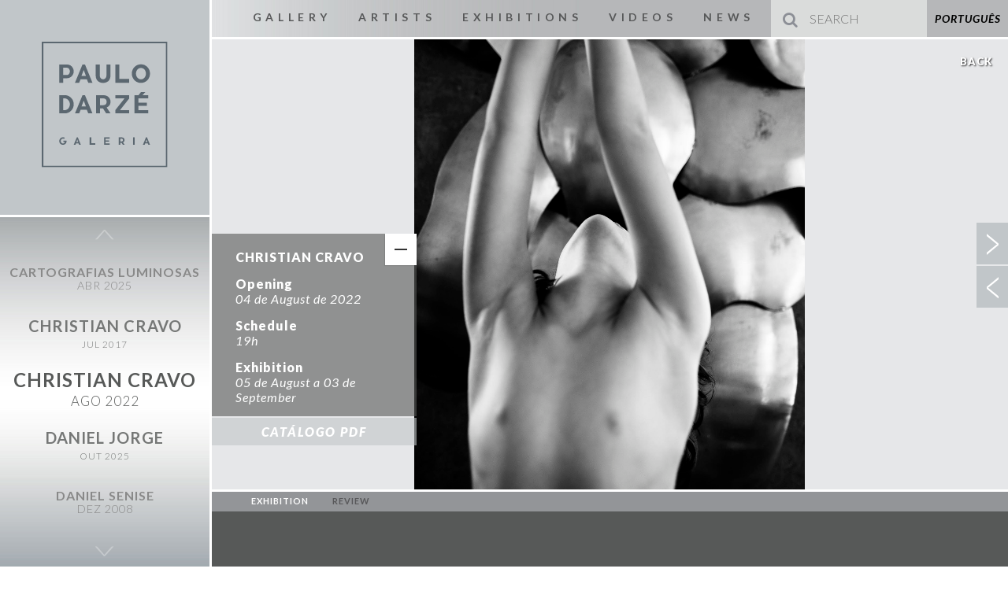

--- FILE ---
content_type: text/html; charset=UTF-8
request_url: https://paulodarzegaleria.com.br/en/exposicoes/christian-cravo-3/
body_size: 10176
content:
<!DOCTYPE html>
<html lang="pt-BR">
    <head>
        <title>Christian Cravo | Paulo Darzé Gallery</title>
<meta charset="UTF-8" />
<meta name="robots" content="index, follow" />
<meta name="viewport" content="width=device-width, initial-scale=1, minimum-scale=1">
<meta name="theme-color" content="#c1c6c9">
<meta name="apple-mobile-web-app-status-bar-style" content="#c1c6c9">
<meta name="msapplication-navbutton-color" content="#c1c6c9">

<link rel='dns-prefetch' href='//s.w.org' />
		<script type="text/javascript">
			window._wpemojiSettings = {"baseUrl":"https:\/\/s.w.org\/images\/core\/emoji\/12.0.0-1\/72x72\/","ext":".png","svgUrl":"https:\/\/s.w.org\/images\/core\/emoji\/12.0.0-1\/svg\/","svgExt":".svg","source":{"concatemoji":"https:\/\/paulodarzegaleria.com.br\/wp-includes\/js\/wp-emoji-release.min.js?ver=5.2.21"}};
			!function(e,a,t){var n,r,o,i=a.createElement("canvas"),p=i.getContext&&i.getContext("2d");function s(e,t){var a=String.fromCharCode;p.clearRect(0,0,i.width,i.height),p.fillText(a.apply(this,e),0,0);e=i.toDataURL();return p.clearRect(0,0,i.width,i.height),p.fillText(a.apply(this,t),0,0),e===i.toDataURL()}function c(e){var t=a.createElement("script");t.src=e,t.defer=t.type="text/javascript",a.getElementsByTagName("head")[0].appendChild(t)}for(o=Array("flag","emoji"),t.supports={everything:!0,everythingExceptFlag:!0},r=0;r<o.length;r++)t.supports[o[r]]=function(e){if(!p||!p.fillText)return!1;switch(p.textBaseline="top",p.font="600 32px Arial",e){case"flag":return s([55356,56826,55356,56819],[55356,56826,8203,55356,56819])?!1:!s([55356,57332,56128,56423,56128,56418,56128,56421,56128,56430,56128,56423,56128,56447],[55356,57332,8203,56128,56423,8203,56128,56418,8203,56128,56421,8203,56128,56430,8203,56128,56423,8203,56128,56447]);case"emoji":return!s([55357,56424,55356,57342,8205,55358,56605,8205,55357,56424,55356,57340],[55357,56424,55356,57342,8203,55358,56605,8203,55357,56424,55356,57340])}return!1}(o[r]),t.supports.everything=t.supports.everything&&t.supports[o[r]],"flag"!==o[r]&&(t.supports.everythingExceptFlag=t.supports.everythingExceptFlag&&t.supports[o[r]]);t.supports.everythingExceptFlag=t.supports.everythingExceptFlag&&!t.supports.flag,t.DOMReady=!1,t.readyCallback=function(){t.DOMReady=!0},t.supports.everything||(n=function(){t.readyCallback()},a.addEventListener?(a.addEventListener("DOMContentLoaded",n,!1),e.addEventListener("load",n,!1)):(e.attachEvent("onload",n),a.attachEvent("onreadystatechange",function(){"complete"===a.readyState&&t.readyCallback()})),(n=t.source||{}).concatemoji?c(n.concatemoji):n.wpemoji&&n.twemoji&&(c(n.twemoji),c(n.wpemoji)))}(window,document,window._wpemojiSettings);
		</script>
		<style type="text/css">
img.wp-smiley,
img.emoji {
	display: inline !important;
	border: none !important;
	box-shadow: none !important;
	height: 1em !important;
	width: 1em !important;
	margin: 0 .07em !important;
	vertical-align: -0.1em !important;
	background: none !important;
	padding: 0 !important;
}
</style>
	<link rel='stylesheet' id='wp-block-library-css'  href='https://paulodarzegaleria.com.br/wp-includes/css/dist/block-library/style.min.css?ver=5.2.21' type='text/css' media='all' />
<link rel='stylesheet' id='email-subscribers-css'  href='https://paulodarzegaleria.com.br/wp-content/plugins/email-subscribers/public/css/email-subscribers-public.css' type='text/css' media='all' />
<script type='text/javascript' src='https://paulodarzegaleria.com.br/wp-includes/js/jquery/jquery.js?ver=1.12.4-wp'></script>
<script type='text/javascript' src='https://paulodarzegaleria.com.br/wp-includes/js/jquery/jquery-migrate.min.js?ver=1.4.1'></script>
<script type='text/javascript'>
/* <![CDATA[ */
var es_data = {"messages":{"es_empty_email_notice":"Please enter email address","es_rate_limit_notice":"You need to wait for sometime before subscribing again","es_single_optin_success_message":"Successfully Subscribed.","es_double_optin_success_message":"Your subscription was successful! Kindly check your mailbox and confirm your subscription. If you don't see the email within a few minutes, check the spam\/junk folder.","es_email_exists_notice":"Email Address already exists!","es_unexpected_error_notice":"Oops.. Unexpected error occurred.","es_invalid_email_notice":"Invalid email address","es_try_later_notice":"Please try after some time"},"es_ajax_url":"https:\/\/paulodarzegaleria.com.br\/wp-admin\/admin-ajax.php"};
/* ]]> */
</script>
<script type='text/javascript' src='https://paulodarzegaleria.com.br/wp-content/plugins/email-subscribers/public/js/email-subscribers-public.js'></script>
<link rel='https://api.w.org/' href='https://paulodarzegaleria.com.br/en/wp-json/' />
<link rel="EditURI" type="application/rsd+xml" title="RSD" href="https://paulodarzegaleria.com.br/xmlrpc.php?rsd" />
<link rel="wlwmanifest" type="application/wlwmanifest+xml" href="https://paulodarzegaleria.com.br/wp-includes/wlwmanifest.xml" /> 
<link rel='prev' title='NADIA TAQUARY' href='https://paulodarzegaleria.com.br/en/exposicoes/nadia-taquary/' />
<link rel='next' title='Anderson AC' href='https://paulodarzegaleria.com.br/en/exposicoes/anderson-ac-2/' />
<meta name="generator" content="WordPress 5.2.21" />
<link rel="canonical" href="https://paulodarzegaleria.com.br/en/exposicoes/christian-cravo-3/" />
<link rel='shortlink' href='https://paulodarzegaleria.com.br/en/?p=2928' />
<link rel="alternate" type="application/json+oembed" href="https://paulodarzegaleria.com.br/en/wp-json/oembed/1.0/embed?url=https%3A%2F%2Fpaulodarzegaleria.com.br%2Fen%2Fexposicoes%2Fchristian-cravo-3%2F" />
<link rel="alternate" type="text/xml+oembed" href="https://paulodarzegaleria.com.br/en/wp-json/oembed/1.0/embed?url=https%3A%2F%2Fpaulodarzegaleria.com.br%2Fen%2Fexposicoes%2Fchristian-cravo-3%2F&#038;format=xml" />
<style type="text/css">
.qtranxs_flag_pb {background-image: url(https://paulodarzegaleria.com.br/wp-content/plugins/qtranslate-x/flags/br.png); background-repeat: no-repeat;}
.qtranxs_flag_en {background-image: url(https://paulodarzegaleria.com.br/wp-content/plugins/qtranslate-x/flags/gb.png); background-repeat: no-repeat;}
</style>
<link hreflang="pb" href="https://paulodarzegaleria.com.br/pb/exposicoes/christian-cravo-3/" rel="alternate" />
<link hreflang="en" href="https://paulodarzegaleria.com.br/en/exposicoes/christian-cravo-3/" rel="alternate" />
<link hreflang="x-default" href="https://paulodarzegaleria.com.br/exposicoes/christian-cravo-3/" rel="alternate" />
<meta name="generator" content="qTranslate-X 3.4.6.8" />
		<style type="text/css">.recentcomments a{display:inline !important;padding:0 !important;margin:0 !important;}</style>
		
<link rel="shortcut icon" href="https://paulodarzegaleria.com.br/wp-content/themes/darze/images/favicon.ico" />

<link rel="pingback" href="https://paulodarzegaleria.com.br/xmlrpc.php" />
<link rel="alternate" type="application/rss+xml" title="Paulo Darzé Gallery" href="https://paulodarzegaleria.com.br/en/feed/" />
<link rel="alternate" type="application/atom+xml" title="Paulo Darzé Gallery" href="https://paulodarzegaleria.com.br/en/feed/atom/" />

<link href="https://fonts.googleapis.com/css?family=Lato:100,100i,300,300i,400,400i,700,700i,900,900i" rel="stylesheet">
<link href="//maxcdn.bootstrapcdn.com/font-awesome/4.7.0/css/font-awesome.min.css" rel="stylesheet">
<link rel="stylesheet" href="https://paulodarzegaleria.com.br/wp-content/themes/darze/style.css" type="text/css" media="screen" />
<link rel="stylesheet" href="https://paulodarzegaleria.com.br/wp-content/themes/darze/css/normalize.min.css" type="text/css" media="screen" />
<link rel="stylesheet" href="https://paulodarzegaleria.com.br/wp-content/themes/darze/css/style.css.php?v=1769620499" type="text/css" media="screen" />

<!-- Custom Scrollbar -->
<link rel="stylesheet" href="https://paulodarzegaleria.com.br/wp-content/themes/darze/js/jquery-scrollbar/jquery.scrollbar.css">

<link rel="stylesheet" type="text/css" href="https://paulodarzegaleria.com.br/wp-content/themes/darze/js/slick/slick.css"/>
<link rel="stylesheet" type="text/css" href="https://paulodarzegaleria.com.br/wp-content/themes/darze/js/slick/slick-theme.css"/>

<!-- COLORBOX -->
<link rel="stylesheet" href="https://paulodarzegaleria.com.br/wp-content/themes/darze/js/colorbox/example3/colorbox.css" />
<!-- END COLORBOX -->    </head>
    <body class="pages single single-archive single-exposicoes transition">
        <section id="wrapper">
            <!-- SIDEBAR -->
            <div id="sidebar" class="transition">
    <div class="box-logo">
        <a href="https://paulodarzegaleria.com.br">
            <img id="logo-sidebar" src="https://paulodarzegaleria.com.br/wp-content/themes/darze/images/logo-darze.svg" alt="" />
        </a>
    </div>
    <div class="menu-mobile initial-hidden sm-visible">
        <form role="search" method="get" id="searchform" class="searchform" action="https://paulodarzegaleria.com.br">
    <input type="text" value="" name="s" id="s" placeholder="Search" />
    <button id="searchsubmit"><i class="fa fa-search" aria-hidden="true"></i></button>
</form>        <ul id="menu-sidebar" class="menu-sidebar"><li id="menu-item-2122" class="menu-item menu-item-type-custom menu-item-object-custom menu-item-home menu-item-2122"><a href="http://paulodarzegaleria.com.br/en/"><i class="fa fa-home initial-hidden" aria-hidden="true"></i><span class="initial-hidden sm-visible">Home</span></a></li>
<li id="menu-item-7" class="menu-item menu-item-type-post_type menu-item-object-page menu-item-7"><a href="https://paulodarzegaleria.com.br/en/galeria/">Gallery</a></li>
<li id="menu-item-11" class="menu-item menu-item-type-post_type_archive menu-item-object-artistas menu-item-11"><a href="https://paulodarzegaleria.com.br/en/artistas/">Artists</a></li>
<li id="menu-item-12" class="menu-item menu-item-type-post_type_archive menu-item-object-exposicoes menu-item-12"><a href="https://paulodarzegaleria.com.br/en/exposicoes/">Exhibitions</a></li>
<li id="menu-item-1299" class="menu-item menu-item-type-post_type menu-item-object-page menu-item-1299"><a href="https://paulodarzegaleria.com.br/en/videos/">Videos</a></li>
<li id="menu-item-8" class="menu-item menu-item-type-taxonomy menu-item-object-category menu-item-8"><a href="https://paulodarzegaleria.com.br/en/noticias/">News</a></li>
</ul>    </div>
            <!-- Exposicoes -->
    <div id="box-menu-archive">
        <div id="slide-up" class="arrow slide-prev"><img class="transition" src="https://paulodarzegaleria.com.br/wp-content/themes/darze/images/arrow.svg" alt="" /></div>
        <div id="slide-down" class="arrow slide-next"><img class="transition" src="https://paulodarzegaleria.com.br/wp-content/themes/darze/images/arrow.svg" alt="" /></div>
        <ul class="menu-archive">
                        <li >
                <a href="https://paulodarzegaleria.com.br/en/exposicoes/100-anos-de-amilcar-de-castro/">
                    <p class="word1">100 anos de Amilcar de Castro</p>
                    <small>OUT 2020</small>
                </a>
            </li>
                        <li >
                <a href="https://paulodarzegaleria.com.br/en/exposicoes/agnaldo-dos-santos/">
                    <p class="word1">AGNALDO DOS SANTOS</p>
                    <small>ABR 2019</small>
                </a>
            </li>
                        <li >
                <a href="https://paulodarzegaleria.com.br/en/exposicoes/amilcar-de-castro-2/">
                    <p class="word1">Amilcar de Castro</p>
                    <small>SET 2005</small>
                </a>
            </li>
                        <li >
                <a href="https://paulodarzegaleria.com.br/en/exposicoes/anderson-santos/">
                    <p class="word1">Anderson Santos</p>
                    <small>JAN 2020</small>
                </a>
            </li>
                        <li >
                <a href="https://paulodarzegaleria.com.br/en/exposicoes/antonio-dias/">
                    <p class="word1">Antonio Dias</p>
                    <small>MAR 2018</small>
                </a>
            </li>
                        <li >
                <a href="https://paulodarzegaleria.com.br/en/exposicoes/antonio-dias-2/">
                    <p class="word1">Antonio Dias</p>
                    <small>MAI 2007</small>
                </a>
            </li>
                        <li >
                <a href="https://paulodarzegaleria.com.br/en/exposicoes/arthur-omar/">
                    <p class="word1">Arthur Omar</p>
                    <small>JUL 2011</small>
                </a>
            </li>
                        <li >
                <a href="https://paulodarzegaleria.com.br/en/exposicoes/beatriz-franco/">
                    <p class="word1">Beatriz Franco</p>
                    <small>JUN 2013</small>
                </a>
            </li>
                        <li >
                <a href="https://paulodarzegaleria.com.br/en/exposicoes/bel-borba/">
                    <p class="word1">Bel Borba</p>
                    <small>ABR 2014</small>
                </a>
            </li>
                        <li >
                <a href="https://paulodarzegaleria.com.br/en/exposicoes/caetano-dias/">
                    <p class="word1">Caetano Dias</p>
                    <small>ABR 2010</small>
                </a>
            </li>
                        <li >
                <a href="https://paulodarzegaleria.com.br/en/exposicoes/carlos-araujo/">
                    <p class="word1">Carlos Araújo</p>
                    <small>JUL 2009</small>
                </a>
            </li>
                        <li >
                <a href="https://paulodarzegaleria.com.br/en/exposicoes/carlos-vergara/">
                    <p class="word1">Carlos Vergara</p>
                    <small>MAI 2009</small>
                </a>
            </li>
                        <li >
                <a href="https://paulodarzegaleria.com.br/en/exposicoes/carlos-vergara-2/">
                    <p class="word1">Carlos Vergara</p>
                    <small>NOV 2022</small>
                </a>
            </li>
                        <li >
                <a href="https://paulodarzegaleria.com.br/en/exposicoes/christian-cravo-2/">
                    <p class="word1">Christian Cravo</p>
                    <small>OUT 2006</small>
                </a>
            </li>
                        <li >
                <a href="https://paulodarzegaleria.com.br/en/exposicoes/como-andam-nossos-espiritos/">
                    <p class="word1">Como andam nossos espíritos</p>
                    <small>JUN 2020</small>
                </a>
            </li>
                        <li >
                <a href="https://paulodarzegaleria.com.br/en/exposicoes/cristina-sa/">
                    <p class="word1">Cristina Sá</p>
                    <small>AGO 2012</small>
                </a>
            </li>
                        <li >
                <a href="https://paulodarzegaleria.com.br/en/exposicoes/daniel-senise-2/">
                    <p class="word1">Daniel Senise</p>
                    <small>SET 2019</small>
                </a>
            </li>
                        <li >
                <a href="https://paulodarzegaleria.com.br/en/exposicoes/emanoel-araujo/">
                    <p class="word1">Emanoel Araújo</p>
                    <small>OUT 2011</small>
                </a>
            </li>
                        <li >
                <a href="https://paulodarzegaleria.com.br/en/exposicoes/evandro-carneiro/">
                    <p class="word1">Evandro Carneiro</p>
                    <small>NOV 2007</small>
                </a>
            </li>
                        <li >
                <a href="https://paulodarzegaleria.com.br/en/exposicoes/fabio-magalhaes/">
                    <p class="word1">Fábio Magalhães</p>
                    <small>MAR 2019</small>
                </a>
            </li>
                        <li >
                <a href="https://paulodarzegaleria.com.br/en/exposicoes/farnese-de-andrade/">
                    <p class="word1">FARNESE DE ANDRADE</p>
                    <small>DEZ 2010</small>
                </a>
            </li>
                        <li >
                <a href="https://paulodarzegaleria.com.br/en/exposicoes/fernando-coelho-2/">
                    <p class="word1">Fernando Coelho</p>
                    <small>FEV 2010</small>
                </a>
            </li>
                        <li >
                <a href="https://paulodarzegaleria.com.br/en/exposicoes/fernando-coelho/">
                    <p class="word1">Fernando Coelho</p>
                    <small>DEZ 2005</small>
                </a>
            </li>
                        <li >
                <a href="https://paulodarzegaleria.com.br/en/exposicoes/floriano-teixeira/">
                    <p class="word1">Floriano Teixeira</p>
                    <small>MAR 2013</small>
                </a>
            </li>
                        <li >
                <a href="https://paulodarzegaleria.com.br/en/exposicoes/florival-oliveira/">
                    <p class="word1">Florival Oliveira</p>
                    <small>MAI 2019</small>
                </a>
            </li>
                        <li >
                <a href="https://paulodarzegaleria.com.br/en/exposicoes/gilvan-nunes/">
                    <p class="word1">Gilvan Nunes</p>
                    <small>SET 2012</small>
                </a>
            </li>
                        <li >
                <a href="https://paulodarzegaleria.com.br/en/exposicoes/goncalo-ivo/">
                    <p class="word1">Goncalo Ivo</p>
                    <small>OUT 2013</small>
                </a>
            </li>
                        <li >
                <a href="https://paulodarzegaleria.com.br/en/exposicoes/gustavo-moreno/">
                    <p class="word1">Gustavo Moreno</p>
                    <small>NOV 2012</small>
                </a>
            </li>
                        <li >
                <a href="https://paulodarzegaleria.com.br/en/exposicoes/cabral/">
                    <p class="word1">Hélio Cabral</p>
                    <small>AGO 2008</small>
                </a>
            </li>
                        <li >
                <a href="https://paulodarzegaleria.com.br/en/exposicoes/hildebrando-castro/">
                    <p class="word1">Hildebrando Castro</p>
                    <small>AGO 2014</small>
                </a>
            </li>
                        <li >
                <a href="https://paulodarzegaleria.com.br/en/exposicoes/hildebrando-de-castro/">
                    <p class="word1">Hildebrando de Castro</p>
                    <small>OUT 2018</small>
                </a>
            </li>
                        <li >
                <a href="https://paulodarzegaleria.com.br/en/exposicoes/joao-farkas-2/">
                    <p class="word1">JOÃO FARKAS</p>
                    <small>ABR 2016</small>
                </a>
            </li>
                        <li >
                <a href="https://paulodarzegaleria.com.br/en/exposicoes/joao-farkas/">
                    <p class="word1">João Farkas</p>
                    <small>FEV 2019</small>
                </a>
            </li>
                        <li >
                <a href="https://paulodarzegaleria.com.br/en/exposicoes/jose-bechara/">
                    <p class="word1">José Bechara</p>
                    <small>NOV 2014</small>
                </a>
            </li>
                        <li >
                <a href="https://paulodarzegaleria.com.br/en/exposicoes/jose-resende/">
                    <p class="word1">José Resende</p>
                    <small>AGO 2010</small>
                </a>
            </li>
                        <li >
                <a href="https://paulodarzegaleria.com.br/en/exposicoes/leda-catunda/">
                    <p class="word1">Leda Catunda</p>
                    <small>NOV 2011</small>
                </a>
            </li>
                        <li >
                <a href="https://paulodarzegaleria.com.br/en/exposicoes/lucia-suane/">
                    <p class="word1">Lúcia Suané</p>
                    <small>JUN 2007</small>
                </a>
            </li>
                        <li >
                <a href="https://paulodarzegaleria.com.br/en/exposicoes/marco-antonio-ramos/">
                    <p class="word1">Marco Antônio Ramos</p>
                    <small>ABR 2023</small>
                </a>
            </li>
                        <li >
                <a href="https://paulodarzegaleria.com.br/en/exposicoes/maria-adair/">
                    <p class="word1">Maria Adair</p>
                    <small>SET 2018</small>
                </a>
            </li>
                        <li >
                <a href="https://paulodarzegaleria.com.br/en/exposicoes/mario-cravo-jr-2014/">
                    <p class="word1">Mario Cravo Jr</p>
                    <small>MAI 2014</small>
                </a>
            </li>
                        <li >
                <a href="https://paulodarzegaleria.com.br/en/exposicoes/mario-cravo-jr-2/">
                    <p class="word1">Mario Cravo Jr.</p>
                    <small>ABR 2011</small>
                </a>
            </li>
                        <li >
                <a href="https://paulodarzegaleria.com.br/en/exposicoes/mario-cravo-jr/">
                    <p class="word1">Mario Cravo Jr.</p>
                    <small>OUT 2017</small>
                </a>
            </li>
                        <li >
                <a href="https://paulodarzegaleria.com.br/en/exposicoes/mario-cravo-jr-3/">
                    <p class="word1">Mario Cravo Jr.</p>
                    <small>ABR 2013</small>
                </a>
            </li>
                        <li >
                <a href="https://paulodarzegaleria.com.br/en/exposicoes/mario-cravo-neto/">
                    <p class="word1">Mario Cravo Neto</p>
                    <small>DEZ 2004</small>
                </a>
            </li>
                        <li >
                <a href="https://paulodarzegaleria.com.br/en/exposicoes/mario-cravo-neto-2/">
                    <p class="word1">Mario Cravo Neto</p>
                    <small>JUN 2018</small>
                </a>
            </li>
                        <li >
                <a href="https://paulodarzegaleria.com.br/en/exposicoes/mestre-didi/">
                    <p class="word1">Mestre Didi</p>
                    <small>ABR 2018</small>
                </a>
            </li>
                        <li >
                <a href="https://paulodarzegaleria.com.br/en/exposicoes/miguel-rio-branco-2/">
                    <p class="word1">Miguel Rio Branco</p>
                    <small>JUN 2018</small>
                </a>
            </li>
                        <li >
                <a href="https://paulodarzegaleria.com.br/en/exposicoes/mirela-cabral/">
                    <p class="word1">Mirela Cabral</p>
                    <small>NOV 2023</small>
                </a>
            </li>
                        <li >
                <a href="https://paulodarzegaleria.com.br/en/exposicoes/nelson-leirner/">
                    <p class="word1">Nelson Leirner</p>
                    <small>AGO 2011</small>
                </a>
            </li>
                        <li >
                <a href="https://paulodarzegaleria.com.br/en/exposicoes/pablo-atchugarry/">
                    <p class="word1">Pablo Atchugarry</p>
                    <small>JUL 2015</small>
                </a>
            </li>
                        <li >
                <a href="https://paulodarzegaleria.com.br/en/exposicoes/paulo-coqueiro/">
                    <p class="word1">Paulo Coqueiro</p>
                    <small>JUL 2023</small>
                </a>
            </li>
                        <li >
                <a href="https://paulodarzegaleria.com.br/en/exposicoes/pierre-verger/">
                    <p class="word1">Pierre Verger</p>
                    <small>JUL 2018</small>
                </a>
            </li>
                        <li >
                <a href="https://paulodarzegaleria.com.br/en/exposicoes/exposicao-renan-benedito/">
                    <p class="word1">Renan Benedito</p>
                    <small>NOV 2023</small>
                </a>
            </li>
                        <li >
                <a href="https://paulodarzegaleria.com.br/en/exposicoes/rodrigo-de-castro-2006/">
                    <p class="word1">Rodrigo de Castro</p>
                    <small>SET 2006</small>
                </a>
            </li>
                        <li >
                <a href="https://paulodarzegaleria.com.br/en/exposicoes/rodrigo-frota/">
                    <p class="word1">Rodrigo Frota</p>
                    <small>JUL 2012</small>
                </a>
            </li>
                        <li >
                <a href="https://paulodarzegaleria.com.br/en/exposicoes/rubem-valentim/">
                    <p class="word1">Rubem Valentim</p>
                    <small>ABR 2018</small>
                </a>
            </li>
                        <li >
                <a href="https://paulodarzegaleria.com.br/en/exposicoes/servulo-esmeraldo/">
                    <p class="word1">Servulo Esmeraldo</p>
                    <small>DEZ 2014</small>
                </a>
            </li>
                        <li >
                <a href="https://paulodarzegaleria.com.br/en/exposicoes/siron-franco/">
                    <p class="word1">Siron Franco</p>
                    <small>NOV 2019</small>
                </a>
            </li>
                        <li >
                <a href="https://paulodarzegaleria.com.br/en/exposicoes/sp-foto-viewing-room/">
                    <p class="word1">Sp-Foto Viewing Room</p>
                    <small>NOV 2020</small>
                </a>
            </li>
                        <li >
                <a href="https://paulodarzegaleria.com.br/en/exposicoes/sp_arte-viewing-room/">
                    <p class="word1">Sp_Arte Viewing Room</p>
                    <small>AGO 2020</small>
                </a>
            </li>
                        <li >
                <a href="https://paulodarzegaleria.com.br/en/exposicoes/thomaz-ianelli/">
                    <p class="word1">Thomaz Ianelli</p>
                    <small>SET 2009</small>
                </a>
            </li>
                        <li >
                <a href="https://paulodarzegaleria.com.br/en/exposicoes/tomie-ohtake/">
                    <p class="word1">Tomie Ohtake</p>
                    <small>NOV 2013</small>
                </a>
            </li>
                        <li >
                <a href="https://paulodarzegaleria.com.br/en/exposicoes/tomie-ohtake-2/">
                    <p class="word1">Tomie Ohtake</p>
                    <small>NOV 2009</small>
                </a>
            </li>
                        <li >
                <a href="https://paulodarzegaleria.com.br/en/exposicoes/tunga/">
                    <p class="word1">Tunga</p>
                    <small>MAR 2008</small>
                </a>
            </li>
                        <li >
                <a href="https://paulodarzegaleria.com.br/en/exposicoes/valdir-cruz/">
                    <p class="word1">Valdir Cruz</p>
                    <small>MAI 2006</small>
                </a>
            </li>
                        <li >
                <a href="https://paulodarzegaleria.com.br/en/exposicoes/vikmuniz/">
                    <p class="word1">Vik Muniz</p>
                    <small>JUL 2019</small>
                </a>
            </li>
                        <li >
                <a href="https://paulodarzegaleria.com.br/en/exposicoes/waltercio-caldas/">
                    <p class="word1">Waltercio Caldas</p>
                    <small>JUL 2013</small>
                </a>
            </li>
                        <li >
                <a href="https://paulodarzegaleria.com.br/en/exposicoes/16por4/">
                    <p class="word1">Rascunho automático</p>
                    <small>MAI 2018</small>
                </a>
            </li>
                        <li >
                <a href="https://paulodarzegaleria.com.br/en/exposicoes/a-anca-e-a-esquina-do-corpo/">
                    <p class="word1">A anca é a esquina do corpo</p>
                    <small>NOV 2025</small>
                </a>
            </li>
                        <li >
                <a href="https://paulodarzegaleria.com.br/en/exposicoes/alberto-pitta/">
                    <p class="word1">Alberto Pitta</p>
                    <small>JAN 2023</small>
                </a>
            </li>
                        <li >
                <a href="https://paulodarzegaleria.com.br/en/exposicoes/almandrade/">
                    <p class="word1">Almandrade</p>
                    <small>MAR 2023</small>
                </a>
            </li>
                        <li >
                <a href="https://paulodarzegaleria.com.br/en/exposicoes/almir-lemos-sp-arte/">
                    <p class="word1">ALMIR LEMOS- SP ARTE</p>
                    <small>AGO 2025</small>
                </a>
            </li>
                        <li >
                <a href="https://paulodarzegaleria.com.br/en/exposicoes/almir-lemos/">
                    <p class="word1">Almir Lemos</p>
                    <small>MAR 2025</small>
                </a>
            </li>
                        <li >
                <a href="https://paulodarzegaleria.com.br/en/exposicoes/amilcar-de-castro/">
                    <p class="word1">AMILCAR DE CASTRO</p>
                    <small>SET 2016</small>
                </a>
            </li>
                        <li >
                <a href="https://paulodarzegaleria.com.br/en/exposicoes/anderson-ac-2/">
                    <p class="word1">Anderson AC</p>
                    <small>NOV 2022</small>
                </a>
            </li>
                        <li >
                <a href="https://paulodarzegaleria.com.br/en/exposicoes/anderson-santos-2/">
                    <p class="word1">Anderson Santos</p>
                    <small>SET 2025</small>
                </a>
            </li>
                        <li >
                <a href="https://paulodarzegaleria.com.br/en/exposicoes/aristides-alves/">
                    <p class="word1">ARISTIDES ALVES</p>
                    <small>ABR 2017</small>
                </a>
            </li>
                        <li >
                <a href="https://paulodarzegaleria.com.br/en/exposicoes/aristides-alves-2/">
                    <p class="word1">Aristides Alves</p>
                    <small>JUL 2024</small>
                </a>
            </li>
                        <li >
                <a href="https://paulodarzegaleria.com.br/en/exposicoes/ate-onde-a-vista-alcanca/">
                    <p class="word1">Até onde a vista alcança</p>
                    <small>MAR 2024</small>
                </a>
            </li>
                        <li >
                <a href="https://paulodarzegaleria.com.br/en/exposicoes/aurelino-dos-santos-em-brasilia/">
                    <p class="word1">AURELINO DOS SANTOS EM BRASÍLIA</p>
                    <small>FEV 2020</small>
                </a>
            </li>
                        <li >
                <a href="https://paulodarzegaleria.com.br/en/exposicoes/bernardo-conceicao/">
                    <p class="word1">Bernardo Conceição</p>
                    <small>JUL 2025</small>
                </a>
            </li>
                        <li >
                <a href="https://paulodarzegaleria.com.br/en/exposicoes/cartografias-luminosas/">
                    <p class="word1">CARTOGRAFIAS LUMINOSAS</p>
                    <small>ABR 2025</small>
                </a>
            </li>
                        <li >
                <a href="https://paulodarzegaleria.com.br/en/exposicoes/christian-cravo/">
                    <p class="word1">Christian Cravo</p>
                    <small>JUL 2017</small>
                </a>
            </li>
                        <li class="selected">
                <a href="https://paulodarzegaleria.com.br/en/exposicoes/christian-cravo-3/">
                    <p class="word1">Christian Cravo</p>
                    <small>AGO 2022</small>
                </a>
            </li>
                        <li >
                <a href="https://paulodarzegaleria.com.br/en/exposicoes/daniel-jorge/">
                    <p class="word1">Daniel Jorge</p>
                    <small>OUT 2025</small>
                </a>
            </li>
                        <li >
                <a href="https://paulodarzegaleria.com.br/en/exposicoes/daniel-senise/">
                    <p class="word1">Daniel Senise</p>
                    <small>DEZ 2008</small>
                </a>
            </li>
                        <li >
                <a href="https://paulodarzegaleria.com.br/en/exposicoes/fabio-magalhaes-2/">
                    <p class="word1">FÁBIO MAGALHÃES</p>
                    <small>JUL 2024</small>
                </a>
            </li>
                        <li >
                <a href="https://paulodarzegaleria.com.br/en/exposicoes/fabio-magalhaes-4/">
                    <p class="word1">FÁBIO MAGALHÃES</p>
                    <small>JUL 2024</small>
                </a>
            </li>
                        <li >
                <a href="https://paulodarzegaleria.com.br/en/exposicoes/fabio-magalhaes-3/">
                    <p class="word1">FÁBIO MAGALHÃES</p>
                    <small>JUL 2024</small>
                </a>
            </li>
                        <li >
                <a href="https://paulodarzegaleria.com.br/en/exposicoes/fernando-coelho-3/">
                    <p class="word1">FERNANDO COELHO</p>
                    <small>OUT 2024</small>
                </a>
            </li>
                        <li >
                <a href="https://paulodarzegaleria.com.br/en/exposicoes/goya-lopes-e-nadia-taquary-sp-arte/">
                    <p class="word1">GOYA LOPES E NÁDIA TAQUARY- SP ARTE</p>
                    <small>AGO 2025</small>
                </a>
            </li>
                        <li >
                <a href="https://paulodarzegaleria.com.br/en/exposicoes/3649/">
                    <p class="word1">Guilherme Almeida</p>
                    <small>MAI 2024</small>
                </a>
            </li>
                        <li >
                <a href="https://paulodarzegaleria.com.br/en/exposicoes/hildebrando-de-castro-2/">
                    <p class="word1">Hildebrando de Castro</p>
                    <small>MAI 2024</small>
                </a>
            </li>
                        <li >
                <a href="https://paulodarzegaleria.com.br/en/exposicoes/isabela-seifarth/">
                    <p class="word1">Isabela Seifarth</p>
                    <small>JAN 2026</small>
                </a>
            </li>
                        <li >
                <a href="https://paulodarzegaleria.com.br/en/exposicoes/j-cunha/">
                    <p class="word1">J. CUNHA</p>
                    <small>DEZ 2024</small>
                </a>
            </li>
                        <li >
                <a href="https://paulodarzegaleria.com.br/en/exposicoes/jose-bechara-2/">
                    <p class="word1">José Bechara</p>
                    <small>ABR 2023</small>
                </a>
            </li>
                        <li >
                <a href="https://paulodarzegaleria.com.br/en/exposicoes/jose-morea/">
                    <p class="word1">José Morea</p>
                    <small>MAR 2009</small>
                </a>
            </li>
                        <li >
                <a href="https://paulodarzegaleria.com.br/en/exposicoes/leda-catunda-2/">
                    <p class="word1">Leda Catunda</p>
                    <small>MAI 2021</small>
                </a>
            </li>
                        <li >
                <a href="https://paulodarzegaleria.com.br/en/exposicoes/lucia-glaz/">
                    <p class="word1">Lúcia Glaz</p>
                    <small>SET 2023</small>
                </a>
            </li>
                        <li >
                <a href="https://paulodarzegaleria.com.br/en/exposicoes/miguel-rio-branco/">
                    <p class="word1">Miguel Rio Branco</p>
                    <small>MAI 2010</small>
                </a>
            </li>
                        <li >
                <a href="https://paulodarzegaleria.com.br/en/exposicoes/miguel-rio-branco-3/">
                    <p class="word1">Miguel Rio Branco</p>
                    <small>JUL 2023</small>
                </a>
            </li>
                        <li >
                <a href="https://paulodarzegaleria.com.br/en/exposicoes/nadia-taquary/">
                    <p class="word1">NADIA TAQUARY</p>
                    <small>DEZ 2021</small>
                </a>
            </li>
                        <li >
                <a href="https://paulodarzegaleria.com.br/en/exposicoes/o-bastardo/">
                    <p class="word1">O Bastardo</p>
                    <small>JUL 2025</small>
                </a>
            </li>
                        <li >
                <a href="https://paulodarzegaleria.com.br/en/exposicoes/o-mensageiro/">
                    <p class="word1">O MENSAGEIRO</p>
                    <small>DEZ 2024</small>
                </a>
            </li>
                        <li >
                <a href="https://paulodarzegaleria.com.br/en/exposicoes/paulo-pasta-2/">
                    <p class="word1">Paulo Pasta</p>
                    <small>SET 2023</small>
                </a>
            </li>
                        <li >
                <a href="https://paulodarzegaleria.com.br/en/exposicoes/paulo-pasta/">
                    <p class="word1">PAULO PASTA</p>
                    <small>MAI 2017</small>
                </a>
            </li>
                        <li >
                <a href="https://paulodarzegaleria.com.br/en/exposicoes/rodrigo-andrade/">
                    <p class="word1">Rodrigo Andrade</p>
                    <small>OUT 2021</small>
                </a>
            </li>
                        <li >
                <a href="https://paulodarzegaleria.com.br/en/exposicoes/rodrigo-castro/">
                    <p class="word1">RODRIGO CASTRO</p>
                    <small>SET 2015</small>
                </a>
            </li>
                        <li >
                <a href="https://paulodarzegaleria.com.br/en/exposicoes/rotas-brasileiras/">
                    <p class="word1">ROTAS BRASILEIRAS</p>
                    <small>AGO 2024</small>
                </a>
            </li>
                        <li >
                <a href="https://paulodarzegaleria.com.br/en/exposicoes/sante-scaldaferri/">
                    <p class="word1">Sante Scaldaferri</p>
                    <small>NOV 2006</small>
                </a>
            </li>
                        <li >
                <a href="https://paulodarzegaleria.com.br/en/exposicoes/sp-arte-ayrson-heraclito-e-nadia-taquary/">
                    <p class="word1">SP-Arte Ayrson Heráclito e Nadia Taquary</p>
                    <small>AGO 2023</small>
                </a>
            </li>
                        <li >
                <a href="https://paulodarzegaleria.com.br/en/exposicoes/sp-arte-j-cunha/">
                    <p class="word1">SP-Arte J. Cunha</p>
                    <small>ABR 2024</small>
                </a>
            </li>
                        <li >
                <a href="https://paulodarzegaleria.com.br/en/exposicoes/talvez-tal-vez/">
                    <p class="word1">Talvez Tal vez</p>
                    <small>NOV 2025</small>
                </a>
            </li>
                        <li >
                <a href="https://paulodarzegaleria.com.br/en/exposicoes/toussaint-mufraggi/">
                    <p class="word1">Toussaint Mufraggi</p>
                    <small>MAI 2015</small>
                </a>
            </li>
                        <li >
                <a href="https://paulodarzegaleria.com.br/en/exposicoes/transtemporais/">
                    <p class="word1">TRANSTEMPORAIS</p>
                    <small>OUT 2016</small>
                </a>
            </li>
                        <li >
                <a href="https://paulodarzegaleria.com.br/en/exposicoes/yuri-ferraz/">
                    <p class="word1">Yuri Ferraz</p>
                    <small>JAN 2026</small>
                </a>
            </li>
                    </ul>
    </div>
    <!-- End Exposicoes -->
        <div id="box-contatos">
        <div id="box-newsletter">
            <h2><i>Newsletter</i></h2>
            <form class="es_shortcode_form" data-es_form_id="es_shortcode_form">
                <div class="es_textbox">
                    <input type="text" id="es_txt_name_pg" class="es_textbox_class" name="es_txt_name_pg" value="" maxlength="225" placeholder="Name">
                </div>
                <div class="es_textbox">
                    <input type="text" id="es_txt_email_pg" class="es_textbox_class" name="es_txt_email_pg" onkeypress="if(event.keyCode==13) es_submit_pages(event, 'https://paulodarzegaleria.com.br')" value="" maxlength="225" placeholder="E-mail">
                </div>
                <button id="es_txt_button_pg" class="es_textbox_button es_submit_button" name="es_txt_button_pg" onclick="return es_submit_pages(event, 'https://paulodarzegaleria.com.br')">
                    <i class="fa fa-paper-plane" aria-hidden="true"></i>
                </button>
                <div class="es_msg" id="es_shortcode_msg">
                    <span id="es_msg_pg"></span>
                </div>
                <input type="hidden" id="es_txt_group_pg" name="es_txt_group_pg" value="Public">
            </form>
        </div>
        <div id="box-endereco">
            <a class="phone" href="tel:+557132670930">
                +55 71 <span>3267.0930</span>
            </a>
            <p>
                Rua Dr. Chrysippo de Aguiar, 8<br />
                Corredor da Vitória<br />
                CEP 40081-310, Salvador/Bahia<br />
                <span class="labelmail">terra.com.br</span>
            </p>
        </div>
        <ul class="icons-sociais">
    <li><a href="https://www.facebook.com/paulodarze.galeria" target="_blank" alt="Facebook Paulo Darzé Galeria" title="Facebook Paulo Darzé Galeria"><i class="fa fa-facebook-official"></i></a></li>
    <li><a href="https://www.instagram.com/paulodarzegaleria/" target="_blank" alt="Instagram Paulo Darzé Galeria" title="Instagram Paulo Darzé Galeria"><i class="fa fa-instagram"></i></a></li>
</ul>
    </div>
    </div>            <!-- END SIDEBAR -->
            
            <!-- WRAPPER CONTENT -->
            <section id="wrapper-content">
                <!-- HEADER -->
                <div id="box-menu-header" class="columns">
    <div class="box-menu-header_container col-row sm-hide">
        <div class="col col-dv-70 col-sm-100">
            <div id="menu-header">
                <ul id="menu-topo" class="menu menu-topo menu-principal"><li class="menu-item menu-item-type-custom menu-item-object-custom menu-item-home menu-item-2122"><a href="http://paulodarzegaleria.com.br/en/"><i class="fa fa-home initial-hidden" aria-hidden="true"></i><span class="initial-hidden sm-visible">Home</span></a></li>
<li class="menu-item menu-item-type-post_type menu-item-object-page menu-item-7"><a href="https://paulodarzegaleria.com.br/en/galeria/">Gallery</a></li>
<li class="menu-item menu-item-type-post_type_archive menu-item-object-artistas menu-item-11"><a href="https://paulodarzegaleria.com.br/en/artistas/">Artists</a></li>
<li class="menu-item menu-item-type-post_type_archive menu-item-object-exposicoes menu-item-12"><a href="https://paulodarzegaleria.com.br/en/exposicoes/">Exhibitions</a></li>
<li class="menu-item menu-item-type-post_type menu-item-object-page menu-item-1299"><a href="https://paulodarzegaleria.com.br/en/videos/">Videos</a></li>
<li class="menu-item menu-item-type-taxonomy menu-item-object-category menu-item-8"><a href="https://paulodarzegaleria.com.br/en/noticias/">News</a></li>
</ul>            </div>
        </div>
        <div class="col col-dv-20 col-sm-50">
            <form role="search" method="get" id="searchform" class="searchform" action="https://paulodarzegaleria.com.br">
    <input type="text" value="" name="s" id="s" placeholder="Search" />
    <button id="searchsubmit"><i class="fa fa-search" aria-hidden="true"></i></button>
</form>        </div>
        <div class="col col-dv-10 col-sm-50">
            <ul class="menu-idioma">
                <li>
                                        <a href="https://paulodarzegaleria.com.br/pb">Português</a>
                                    </li>
            </ul>
        </div>
    </div>
    <!--<a href="https://paulodarzegaleria.com.br" class="sm-hide">
        <i id="icon-home" class="fa fa-home vertical-middle pull-left"></i>
    </a>-->
    <div id="mobile-header" class="col-row">
        <div class="col col-sm-50">
            <ul class="menu-idioma">
                <li>
                                        <a href="https://paulodarzegaleria.com.br/pb">Português</a>
                                    </li>
            </ul>
        </div>
        <div class="col col-sm-50">
            <i id="nav-icon-sidebar" class="fa fa-bars vertical-middle pull-right"></i>
        </div>
    </div>
</div>                <!-- END HEADER -->
                
                <!-- MIOLO PAGE -->
                <section id="miolo-page">
                    <div id="slide-page">
                        <a class="go-back" href="https://paulodarzegaleria.com.br/exposicoes">Back</a>
                        <div class="info-expo transition">
                            <a class="minimize"></a>
                            <div class="content">
                                <span>
                                    <p>
                                        <b class="uppercase">Christian Cravo</b>
                                    </p>
                                    <p>
                                        <b>Opening</b><br />
                                        <i>04 de August de 2022</i>
                                    </p>
                                    <p>
                                        <b>Schedule</b><br />
                                        <i>19h</i>
                                    </p>
                                    <p>
                                        <b>Exhibition</b><br />
                                        <i>
                                            05 de August                                                                                        a 03 de September                                                                                    </i>
                                    </p>
                                </span>
                                                                                                <a class="btn catalogo" href="https://paulodarzegaleria.com.br/wp-content/uploads/2022/08/ANIMA-catálogo-virtual.pdf" target="_blank">CATÁLOGO PDF</a>
                                                            </div>
                        </div>
                        <div id="slide-artistas" class="slide">
                            <!-- Arrows -->
                            <ul class="slide-arrows vertical-middle">
                                <li class="arrow slide-next transition"><img src="https://paulodarzegaleria.com.br/wp-content/themes/darze/images/arrow.svg" alt="" /></li>
                                <li class="arrow slide-prev transition"><img src="https://paulodarzegaleria.com.br/wp-content/themes/darze/images/arrow.svg" alt="" /></li>
                            </ul>
                            <!-- End Arrows -->
                            <!-- Slide -->
                                                        <div class="slide-item">
                                <figure>
                                    <img class="abs-middle vertical" src="https://paulodarzegaleria.com.br/wp-content/uploads/2022/08/Requiem-a-Cravo-Junior-2020.jpg" alt="" />
                                </figure>
                            </div>
                                                        <div class="slide-item">
                                <figure>
                                    <img class="abs-middle " src="https://paulodarzegaleria.com.br/wp-content/uploads/2022/08/ANIMA-catálogo-virtual-13.png" alt="" />
                                </figure>
                            </div>
                                                        <div class="slide-item">
                                <figure>
                                    <img class="abs-middle " src="https://paulodarzegaleria.com.br/wp-content/uploads/2022/08/ANIMA-catálogo-virtual-14.png" alt="" />
                                </figure>
                            </div>
                                                        <div class="slide-item">
                                <figure>
                                    <img class="abs-middle " src="https://paulodarzegaleria.com.br/wp-content/uploads/2022/08/ANIMA-catálogo-virtual-15.png" alt="" />
                                </figure>
                            </div>
                                                        <div class="slide-item">
                                <figure>
                                    <img class="abs-middle " src="https://paulodarzegaleria.com.br/wp-content/uploads/2022/08/ANIMA-catálogo-virtual-16.png" alt="" />
                                </figure>
                            </div>
                                                        <div class="slide-item">
                                <figure>
                                    <img class="abs-middle " src="https://paulodarzegaleria.com.br/wp-content/uploads/2022/08/ANIMA-catálogo-virtual-17.png" alt="" />
                                </figure>
                            </div>
                                                        <div class="slide-item">
                                <figure>
                                    <img class="abs-middle " src="https://paulodarzegaleria.com.br/wp-content/uploads/2022/08/ANIMA-catálogo-virtual-18.png" alt="" />
                                </figure>
                            </div>
                                                        <div class="slide-item">
                                <figure>
                                    <img class="abs-middle " src="https://paulodarzegaleria.com.br/wp-content/uploads/2022/08/ANIMA-catálogo-virtual-19.png" alt="" />
                                </figure>
                            </div>
                                                        <div class="slide-item">
                                <figure>
                                    <img class="abs-middle " src="https://paulodarzegaleria.com.br/wp-content/uploads/2022/08/ANIMA-catálogo-virtual-20.png" alt="" />
                                </figure>
                            </div>
                                                        <div class="slide-item">
                                <figure>
                                    <img class="abs-middle " src="https://paulodarzegaleria.com.br/wp-content/uploads/2022/08/ANIMA-catálogo-virtual-23.png" alt="" />
                                </figure>
                            </div>
                                                        <div class="slide-item">
                                <figure>
                                    <img class="abs-middle " src="https://paulodarzegaleria.com.br/wp-content/uploads/2022/08/ANIMA-catálogo-virtual-27.png" alt="" />
                                </figure>
                            </div>
                                                        <div class="slide-item">
                                <figure>
                                    <img class="abs-middle " src="https://paulodarzegaleria.com.br/wp-content/uploads/2022/08/ANIMA-catálogo-virtual-29.png" alt="" />
                                </figure>
                            </div>
                                                        <div class="slide-item">
                                <figure>
                                    <img class="abs-middle " src="https://paulodarzegaleria.com.br/wp-content/uploads/2022/08/ANIMA-catálogo-virtual-36.png" alt="" />
                                </figure>
                            </div>
                                                        <div class="slide-item">
                                <figure>
                                    <img class="abs-middle " src="https://paulodarzegaleria.com.br/wp-content/uploads/2022/08/ANIMA-catálogo-virtual-37.png" alt="" />
                                </figure>
                            </div>
                                                        <div class="slide-item">
                                <figure>
                                    <img class="abs-middle " src="https://paulodarzegaleria.com.br/wp-content/uploads/2022/08/ANIMA-catálogo-virtual-40.png" alt="" />
                                </figure>
                            </div>
                                                        <!-- End Slide -->
                        </div>
                    </div>
                    <div id="miolo-content" class="section-content">
                        <div class="tabs">
                            <!-- Abas -->
                            <div class="tabs-head">
                                <ul>
                                    <li><a href="#exposicao">Exhibition</a></li>
                                                                        <li><a href="#critica">Review</a></li>
                                                                                                                                            </ul>
                            </div>
                            <div class="page-content">
                                <div id="exposicao"><p class="qtranxs-available-languages-message qtranxs-available-languages-message-en">Sorry, this entry is only available in <a href="https://paulodarzegaleria.com.br/pb/exposicoes/christian-cravo-3/" class="qtranxs-available-language-link qtranxs-available-language-link-pb" title="Português do Brasil">Brazilian Portuguese</a>.</p>
</div>
                                                                <div id="critica"><p>ANIMA</p>
<p>Palavra de origem latina que designa a parte individual de cada ser humano, a “alma”. Em latim, literalmente: “sopro, brisa, ar”. Possivelmente a partir daí adquiriu sentido de “sopro vital”, “alma”, já que para a humanidade a alma está relacionada a algo imaterial, intangível e espiritual.</p>
<p>Em “Anima”, exposição individual de Christian Cravo, na Paulo Darzé Galeria, o artista visual que tem como suporte a fotografia, apresenta um novo conjunto de 32 imagens realizadas entre 2012 e 2022. Na elaboração desse projeto, o artista utiliza duas séries distintas, porém ambas produzidas em tempos praticamente concomitantes.</p>
<p>Ao passo de Christian passar longas temporadas no continente africano se dedicando a sua difundida série “Luz e Sombra”, que lhe rendeu três publicações e seis mostras, ao voltar de suas viagens, “Anima” vinha nascendo de forma silenciosa e oculta para o público. Durante seus retornos para casa, sua esposa Adriana e suas três filhas, Sophia, Helena e Stella, eram suas musas e fontes de inspiração.</p>
<p>Apesar do novo recorte, permanecemos diante das questões da construção da imagem, e seus problemas essenciais de luz, tempo e espaço. A fusão dos dois trabalhos em um, estabelece um diálogo estético tão harmonioso, consagrando a questão estrutural do corpo de obra de Christian Cravo, “luz, tempo e espaço”.</p>
<p>Na psicologia Junguiana, existe uma psique arcaica, possuidora de diversos arquétipos, que é a base de nossa mente individual. Jung (1987) diz que o arquétipo “Anima” é o lado feminino da psique masculina e o arquétipo “Animus” compõe o lado masculino da psique feminina. Partindo da compreensão desses arquétipos, podemos estabelecer uma comparação entre eles e a produção de Christian nos últimos anos.</p>
<p>Seu lado masculino, cruza o Atlântico, faz sucessivas viagens para fotografar a vida animal, a natureza selvagem, imagens marcadas por um distanciamento emocional e ausência de figuração humana (presença marcante em produções anteriores do artista). Para essa mostra, em específico, apenas as imagens produzidas nos desertos da Namíbia estão presentes, o que confirma excesso de aridez, uma certa atmosfera de esterilidade das imagens, quando vistas de forma isolada.</p>
<p>Partindo do pressuposto de que para a personalidade ficar bem ajustada é necessário equilíbrio entre masculino e feminino, a atmosfera infértil das imagens africanas ganha novo sentido e nova potência quando acompanhadas das imagens produzidas no cotidiano do artista, na presença de suas mulheres.</p>
<p>“Anima”, emerge e traz o balanceamento necessário.</p>
<p>Nas imagens de família, temos excesso, afeto, acolhimento, gestação, poder do feminino que acolhe e nutre a vida. A figura humana retorna na obra de Christian Cravo, mas a questão da espacialidade permanece &#8211; o gesto do corte, que subtrai das figuras, e da espacialidade, uma fatia do real, pontuado por Lídia Canongia em seu texto “A margem do real”, se preservam, com a mesma ênfase, apenas partes dos corpos são enquadrados e a tomada de campos visuais bem restritos se mantém.</p>
<p>As fotografias recentes de Christian Cravo são tanto abstratas quanto alusivas, e sua produção é contemporânea, ainda que evoque lugares distantes ou tempos arcaicos. “Anima” nos convida a refletir sobre os limites da fotografia, suas questões do imaginário e sua aproximação com o mundo da ficção. No seu universo particular, o que importa para Christian é narrar através das nuances de luminosidade as texturas produzidas por essa luz no decorrer do tempo.</p>
<p>Thais Darzé</p>
</div>
                                                                                                                            </div>
                            <!-- End Abas -->
                        </div>
                    </div>
                </section>
                <!-- END MIOLO PAGE -->
                
            </section>
            <!-- END WRAPPER CONTENT -->   
        </section>
        
        
        <!-- FOOTER -->
        <div id="overlay">
    <div id="preload" class="abs-middle">
        <i class="fa fa-circle-o-notch fa-spin fa-3x fa-fw"></i>
        <span class="sr-only">Loading...</span>
    </div>
</div>
<script type='text/javascript' src='https://paulodarzegaleria.com.br/wp-includes/js/jquery/ui/core.min.js?ver=1.11.4'></script>
<script type='text/javascript' src='https://paulodarzegaleria.com.br/wp-includes/js/jquery/ui/widget.min.js?ver=1.11.4'></script>
<script type='text/javascript' src='https://paulodarzegaleria.com.br/wp-includes/js/jquery/ui/tabs.min.js?ver=1.11.4'></script>
<script type='text/javascript' src='https://paulodarzegaleria.com.br/wp-includes/js/wp-embed.min.js?ver=5.2.21'></script>

<script type="text/javascript">var $ = jQuery.noConflict(); var site_url = 'https://paulodarzegaleria.com.br'; </script>
<script type="text/javascript" src="https://paulodarzegaleria.com.br/wp-content/themes/darze/js/jquery.mask.min.js"></script>
<script type="text/javascript" src="https://paulodarzegaleria.com.br/wp-content/themes/darze/js/jquery.cycle2.min.js"></script>
<script type="text/javascript" src="https://paulodarzegaleria.com.br/wp-content/themes/darze/js/jquery.cycle2.carousel.min.js"></script>
<script type="text/javascript" src="https://paulodarzegaleria.com.br/wp-content/themes/darze/js/slick/slick.min.js"></script>
<script type="text/javascript" src="https://paulodarzegaleria.com.br/wp-content/themes/darze/js/colorbox/jquery.colorbox-min.js"></script>
<script type="text/javascript" src="https://paulodarzegaleria.com.br/wp-content/themes/darze/js/jquery-scrollbar/jquery.scrollbar.min.js"></script>
<script type="text/javascript" src="https://paulodarzegaleria.com.br/wp-content/themes/darze/js/jquery.lettering.js"></script>
<script type="text/javascript" src="https://www.youtube.com/iframe_api"></script>
<script type="text/javascript" src="https://paulodarzegaleria.com.br/wp-content/themes/darze/js/main.js"></script>
<script type="text/javascript" src="https://paulodarzegaleria.com.br/wp-content/themes/darze/js/scripts.js"></script>
        <!-- END FOOTER -->
    </body>
</html>


--- FILE ---
content_type: text/css
request_url: https://paulodarzegaleria.com.br/wp-content/themes/darze/style.css
body_size: -14
content:
/*--
Theme Name: Paulo Darzé
Theme URI: http://www.paulodarzegaleria.com.br/
Description:
Author: P55
Author URI: http://www.p55.com.br
Template:
Version: 2017
--*/


--- FILE ---
content_type: text/css;charset=UTF-8
request_url: https://paulodarzegaleria.com.br/wp-content/themes/darze/css/style.css.php?v=1769620499
body_size: 7918
content:
<br />
<b>Warning</b>:  ob_start(): output handler 'ob_gzhandler' conflicts with 'zlib output compression' in <b>/home/paulodarzegaleria/www/wp-content/themes/darze/css/style.css.php</b> on line <b>41</b><br />
article,aside,details,figcaption,figure,footer,header,hgroup,main,nav,section,summary{display:block}audio,canvas,video{display:inline-block}audio:not([controls]){display:none;height:0}[hidden],template{display:none}html{font-family:sans-serif;-ms-text-size-adjust:100%;-webkit-text-size-adjust:100%}body{margin:0}a{background:0 0}a:focus{outline:thin dotted}a:active,a:hover{outline:0}h1{font-size:2em;margin:.67em 0}abbr[title]{border-bottom:1px dotted}b,strong{font-weight:700}dfn{font-style:italic}hr{-moz-box-sizing:content-box;box-sizing:content-box;height:0}mark{background:#ff0;color:#000}code,kbd,pre,samp{font-family:monospace,serif;font-size:1em}pre{white-space:pre-wrap}q{quotes:"\201C" "\201D" "\2018" "\2019"}small{font-size:80%}sub,sup{font-size:75%;line-height:0;position:relative;vertical-align:baseline}sup{top:-.5em}sub{bottom:-.25em}img{border:0}svg:not(:root){overflow:hidden}figure{margin:0}fieldset{border:1px solid silver;margin:0 2px;padding:.35em .625em .75em}legend{border:0;padding:0}button,input,select,textarea{font-family:inherit;font-size:100%;margin:0}button,input{line-height:normal}button,select{text-transform:none}button,html input[type=button],input[type=reset],input[type=submit]{-webkit-appearance:button;cursor:pointer}button[disabled],html input[disabled]{cursor:default}input[type=checkbox],input[type=radio]{box-sizing:border-box;padding:0}input[type=search]{-webkit-appearance:textfield;-moz-box-sizing:content-box;-webkit-box-sizing:content-box;box-sizing:content-box}input[type=search]::-webkit-search-cancel-button,input[type=search]::-webkit-search-decoration{-webkit-appearance:none}button::-moz-focus-inner,input::-moz-focus-inner{border:0;padding:0}textarea{overflow:auto;vertical-align:top}table{border-collapse:collapse;border-spacing:0}* {margin:0; padding:0;}*, *:before, *:after {-webkit-box-sizing:border-box; -moz-box-sizing:border-box; box-sizing:border-box;}html, body {width:100%; min-height:100%;}body {max-width:1920px; margin:0 auto; position:relative;}.no-scroll {height:100vh; overflow:hidden;}body.move-left {margin-left:260px;}body.move-right {left:-260px;}h1, h2, h3, h4 {margin:0px; padding:0px;}.wrapper {width:100%; position:relative;}img, picture,video, embed {max-width:100%; height:auto; border:none;}.clearfix:before,.clearfix:after {content:" "; display:table;}.clearfix:after {clear:both;}.clearfix {*zoom:1;}hr {width:100%; height:1px; margin:20px 0; border:0; border-bottom:1px solid #f1f1f1; clear:both;}.block {width:100%; display:block;}.block:after {content:''; display:table; clear:both;}.disabled {opacity:0.5; filter:alpha(opacity=0.5); pointer-events:none;}.hidden, .initial-hidden {display:none;}.left {float:left;}.right {float:right;}.pull-left {left:15px;}.pull-right {right:15px;}.pos-left {left:2em;}.pos-right {right:2em;}.alignleft {float:left; margin:0px 20px 10px 0;}.alignright {float:right; margin:10px 0 10px 20px;}.aligncenter {float:none; display:table; margin:10px auto !important;}.abs-middle {display:table; position:absolute; top:50%; left:50%; -webkit-transform:translate(-50%, -50%); transform:translate(-50%, -50%); -webkit-backface-visibility:visible; backface-visibility:visible; -webkit-perspective:1000; perspective:1000; -webkit-transform-style:preserve-3d; transform-style:preserve-3d; -webkit-transform-origin:0 0; transform-origin:0 0;}img.abs-middle {-webkit-backface-visibility:hidden; backface-visibility:hidden;}.vertical-middle {display:table; position:absolute; top:50%; -webkit-transform:translateY(-50%); transform:translateY(-50%); -webkit-backface-visibility:visible; backface-visibility:visible; -webkit-perspective:1000; perspective:1000; -webkit-transform-style:preserve-3d; transform-style:preserve-3d; -webkit-transform-origin:0 0; transform-origin:0 0;}img.vertical-middle {-webkit-backface-visibility:hidden; backface-visibility:hidden;}.horizontal-middle {display:table; position:absolute; left:50%; -webkit-transform:translateX(-50%); transform:translateX(-50%); -webkit-backface-visibility:visible; backface-visibility:visible; -webkit-perspective:1000; perspective:1000; -webkit-transform-style:preserve-3d; transform-style:preserve-3d; -webkit-transform-origin:0 0; transform-origin:0 0;}img.horizontal-middle {-webkit-backface-visibility:hidden; backface-visibility:hidden;}.circle {-webkit-border-radius:50%; border-radius:50%;}.uppercase {text-transform:uppercase;}.justify {text-align:justify;}.center {text-align:center;}.text-right {text-align:right;}.phone {pointer-events:none;}.pos-relative {position:relative;}.table {display:table;}a, .transition {-webkit-transition:0.25s all ease-out; transition:0.25s all ease-out; -webkit-backface-visibility:visible; backface-visibility:visible;}a {text-decoration:none !important; color:inherit; outline:none; cursor:pointer;}.elastic {-webkit-transition:0.4s all cubic-bezier(0.68, -0.55, 0.265, 1.55); transition:0.4s all cubic-bezier(0.68, -0.55, 0.265, 1.55); -webkit-backface-visibility:visible; backface-visibility:visible;}section, .section {width:auto; position:relative;}section.full-width, .section.full-width {width:100%;}section:after, .section:after {content:''; display:table; clear:both;}section .section-content, .section .section-content {width:100%; max-width:1280px; height:100%; display:block; padding:20px 15px; margin:0 auto;}section .section-content:after, .section .section-content:after {content:''; display:table; clear:both;}.vc_section {margin:0px 0px; padding:0px 0px;}.vc_section .vc_row, .vc_section .wpb_row {margin:0px 0px;}.vc_section .vc_row:not([data-vc-full-width]) {max-width:1280px; margin:0 auto !important;}.vc_row {padding-left:5%; padding-right:5%;}figure {overflow:hidden; display:block; background-position:center; background-size:cover !important; position:relative;}figure.with-border {border:1px solid #f1f1f1;}figure img {width:100%; height:auto; max-width:none; display:block; -webkit-transition:0.25s all ease-in-out; transition:0.25s all ease-in-out;}img.vertical {width:100% !important; height:auto !important;}.flex {display:flex;}.flex.flex-center {align-items:center;}.zoom {-webkit-transform:scale(1); transform:scale(1);}.zoom:hover {-webkit-transform:scale(1.2); transform:scale(1.2);}.brightness {-webkit-filter:brightness(100%); filter:brightness(100%);}.brightness:hover {-webkit-filter:brightness(140%); filter:brightness(140%);}.contrast {-webkit-filter:contrast(100%); filter:contrast(100%);}.contrast:hover {-webkit-filter:contrast(120%) brightness(110%); filter:contrast(120%) brightness(110%);}#nav-header-fixed {position:fixed; top:0px; left:0; z-index:99988;}#nav-header-fixed .section-content {height:auto; padding:20px 20px 0 20px;}#nav-header-fixed #logo-header {height:50px;}#nav-header-fixed #nav-icon {font-size:3em; cursor:pointer; display:none; color:#333; z-index:3;}#nav-header-fixed.move-left {left:260px;}#nav-header-fixed.move-right {left:-260px;}#nav-header-fixed.opened {top:0px;}.menu-container {display:table;}.menu {display:table;}.menu li {list-style:none; float:left; position:relative;}.menu li ul.sub-menu {display:none;}.col {min-height:10px; float:left;}.columns {margin-left:-15px; margin-right:-15px; display:block;}.columns:after {content:''; display:table; clear:both;}.columns.flex {display:flex; flex-flow:row wrap;}.columns.flex-center {align-items:center;}.columns .col-row {width:100%; display:block;}.columns .col-row:after {content:''; display:table; clear:both;}.columns .col {padding-left:15px; padding-right:15px;}.columns .col-dv-8{width:8.333333333%;}.columns .col-dv-10{width:10%;}.columns .col-dv-12{width:12.5%;}.columns .col-dv-14{width:14.285714286%;}.columns .col-dv-15{width:15%;}.columns .col-dv-16{width:16.666666667%;}.columns .col-dv-17{width:17.5%;}.columns .col-dv-20{width:20%;}.columns .col-dv-22{width:22.5%;}.columns .col-dv-25{width:25%;}.columns .col-dv-30{width:30%;}.columns .col-dv-33{width:33.333333333%;}.columns .col-dv-35{width:35%;}.columns .col-dv-37{width:37.5%;}.columns .col-dv-40{width:40%;}.columns .col-dv-45{width:45%;}.columns .col-dv-50{width:50%;}.columns .col-dv-55{width:55%;}.columns .col-dv-60{width:60%;}.columns .col-dv-63{width:62.5%;}.columns .col-dv-65{width:65%;}.columns .col-dv-67{width:66.666666667%;}.columns .col-dv-68{width:68%;}.columns .col-dv-70{width:70%;}.columns .col-dv-75{width:75%;}.columns .col-dv-80{width:80%;}.columns .col-dv-84{width:84%;}.columns .col-dv-85{width:85%;}.columns .col-dv-90{width:90%;}.columns .col-dv-100 {width:100%; clear:both;}.widget {margin-bottom:20px;}.widget li {list-style:none;}.widget .widgettitle {width:100%; display:table; padding:5px 10px; margin-bottom:20px;}.sidebar-collapse {width:260px; height:100%; position:fixed; top:0;}@media screen and (max-width:1024px){.ls-hide {display:none !important;}.ls-visible {display:inline !important;}.txt-ls-center {text-align:center !important;}.ls-center {margin:0 auto !important; display:table; float:none !important;}.ls-left {float:left !important;}.columns .col-ls-15 {width:15%;}.columns .col-ls-20 {width:20%;}.columns .col-ls-25 {width:25%;}.columns .col-ls-30 {width:30%;}.columns .col-ls-33 {width:33.33333333%;}.columns .col-ls-35 {width:35%;}.columns .col-ls-40 {width:40%;}.columns .col-ls-45 {width:45%;}.columns .col-ls-50 {width:50%;}.columns .col-ls-55 {width:55%;}.columns .col-ls-60 {width:60%;}.columns .col-ls-65 {width:65%;}.columns .col-ls-70 {width:70%;}.columns .col-ls-75 {width:75%;}.columns .col-ls-80 {width:80%;}.columns .col-ls-85 {width:85%;}.columns .col-ls-100 {width:100% !important; clear:both;}}@media screen and (max-width:960px){}@media screen and (max-width:800px){body {padding-top:64px;}.sm-hide {display:none !important;}.sm-visible {display:inline !important;}.txt-sm-center {text-align:center !important;}.sm-center {margin:0 auto !important; display:table; float:none !important}.sm-left {float:left !important;}#nav-header-fixed {display:inline-block; top:0px !important;}#nav-header-fixed #nav-icon {display:table;}#nav-header-fixed .menu-container {background-color:#333;}#nav-header-fixed .menu-container .menu {width:100%;}.menu li a {white-space:normal;}.menu li .sub-menu, .menu li .sub-menu li {padding:10px 10px !important; margin:0px !important; background:none !important; border-bottom:none !important;}.menu li .sub-menu li a {padding:0px !important; margin:0px !important; font-weight:400;}.menu-container.menu-collapse {width:260px; height:100%; position:fixed; top:0;}.menu-container.menu-collapse .scroll {width:100%; max-height:100%; overflow:auto;}.menu-container.menu-collapse-right {right:-320px; border-left:2px solid #555; -webkit-box-shadow:0px -10px 5px 8px rgba(0,0,0,0.1); box-shadow:0px -10px 5px 8px rgba(0,0,0,0.1);}.menu-container.menu-collapse-left {left:-320px; border-right:2px solid #555; -webkit-box-shadow:0px 10px 5px 8px rgba(0,0,0,0.1); box-shadow:0px 10px 5px 8px rgba(0,0,0,0.1);}.menu-container.menu-collapse-right.opened {right:0;}.menu-container.menu-collapse-left.opened {left:0;}.menu-container.menu-cascade {display:none; width:100%; max-height:calc(100vh - 64px); overflow-y:auto; position:absolute; top:64px; left:0; -webkit-box-shadow:0px 5px 2px 2px rgba(0,0,0,0.1); box-shadow:0px 5px 2px 2px rgba(0,0,0,0.1); -webkit-transition:none; transition:none;}.menu-cascade .menu li, .menu-collapse .menu li {width:100%; display:table; padding:5px 10px; float:none;}.menu-cascade .menu li:not(:last-child), .menu-collapse .menu li:not(:last-child) {border-bottom:1px solid #555;}.menu-cascade .menu li.menu-item-has-children:after, .menu-collapse .menu li.menu-item-has-children:after {content:'\f107'; color:#fff; font-size:1.4em; font-family:'fontAwesome'; position:absolute; top:0.8em; right:10px;}.menu-container .menu li a {width:100%; display:table; color:#fff; font-size:2em;}.columns {width:100%; display:block; margin-left:0; margin-right:0;}.columns .col-sm-20 {width:20%;}.columns .col-sm-25 {width:25%;}.columns .col-sm-30 {width:30%;}.columns .col-sm-33 {width:33.33333333%;}.columns .col-sm-35 {width:35%;}.columns .col-sm-40 {width:40%;}.columns .col-sm-45 {width:45%;}.columns .col-sm-50 {width:50%;}.columns .col-sm-55 {width:55%;}.columns .col-sm-60 {width:60%;}.columns .col-sm-65 {width:65%;}.columns .col-sm-70 {width:70%;}.columns .col-sm-75 {width:75%;}.columns .col-sm-80 {width:80%;}.columns .col-sm-90 {width:90%;}.columns .col-sm-100 {width:100% !important; clear:both;}}@media screen and (max-width:768px){.phone {pointer-events:initial;}}@media screen and (max-width:600px){.xs-hide {display:none !important;}.xs-visible {display:inline !important;}.txt-xs-center {text-align:center !important;}.xs-center {margin:0 auto !important; display:table; float:none !important}.xs-left {float:left !important;}.columns .col-xs-10 {width:10%;}.columns .col-xs-20 {width:20%;}.columns .col-xs-25 {width:25%;}.columns .col-xs-30 {width:30%;}.columns .col-xs-33 {width:33.33333333%;}.columns .col-xs-35 {width:35%;}.columns .col-xs-40 {width:40%;}.columns .col-xs-45 {width:45%;}.columns .col-xs-50 {width:50%;}.columns .col-xs-55 {width:55%;}.columns .col-xs-60 {width:60%;}.columns .col-xs-65 {width:65%;}.columns .col-xs-70 {width:70%;}.columns .col-xs-75 {width:75%;}.columns .col-xs-100 {width:100% !important; clear:both;}}@media screen and (max-width:480px){.xxs-hide {display:none !important;}.xxs-visible {display:inline !important;}.txt-xxs-center {text-align:center !important;}.xxs-center {margin:0 auto !important; display:table; float:none !important}.xxs-left {float:left !important;}.columns .col {padding-left:0px; padding-right:0px;}.columns .col-xxs-25 {width:25%;}.columns .col-xxs-33 {width:33.33333333%;}.columns .col-xxs-50 {width:50%;}.columns .col-xxs-75 {width:75%;}.columns .col-xxs-100 {width:100%; clear:both;}}@media screen and (max-width:360px){}@media screen and (max-width:320px){}.menu-principal li {float:left; position:relative;}.menu-principal li a {position:relative;}.menu-principal .sub-menu {-webkit-box-shadow:0px 10px 5px 2px rgba(0,0,0,0.1); box-shadow:0px 10px 5px 2px rgba(0,0,0,0.1);}.menu-topo {width:100%; margin:0px 0px; display:flex; align-content:center; flex-wrap:nowrap; justify-content:space-between;}.menu-topo li {padding:13px 0px; flex-grow:1;}.menu-topo li a {width:100%; height:100%; display:table; text-align:center; font-size:1.4em; font-weight:700; color:#575859; letter-spacing:0.4em; text-transform:uppercase;}.menu-topo > li:hover > a, .menu-topo > li.current-menu-item > a, .menu-topo li a:hover {color:#fff; font-weight:900;}.menu-topo li .sub-menu {display:none; position:absolute; top:20px; left:0px; z-index:999;}.menu-topo li .sub-menu li {width:100%; padding:8px 15px; background-color:#fff;}.menu-topo li .sub-menu li:hover {background-color:#f7f7f7;}.menu-topo li .sub-menu li a {white-space:nowrap;}.menu-topo.menu-principal li.menu-item-has-children:after {color:#5a5a5a;}.menu-topo .btn-menu a {padding:12px 20px; background-color:#00aeef; color:#fff !important; -webkit-border-radius:5px; border-radius:5px;}.menu-topo .btn-menu a:hover {background-color:#006699;}body {font-family:'Lato', sans-serif; font-size:10px; font-weight:400; letter-spacing:0.1em; color:#575958; background-color:#fff;}body.no-scroll {width:100%; height:100%; overflow:hidden;}.icons-sociais {display:table;}.icons-sociais li {float:left; list-style:none; margin-right:10px;}.icons-sociais li a {display:table; padding:6px 0px 0px 2px; font-size:3.6em; text-align:center; color:#848587;}.icons-sociais li a:hover {color:#333 !important;}#box-menu-header {width:79%; height:50px; margin:0px 0px; background:url(../images/bg-menu-header.jpg) #b6b7b9 repeat-y; border-bottom:3px solid #fff; position:fixed; top:0; right:0px; z-index:990;}#box-menu-header .col {padding:0px 2px;}#box-menu-header #icon-home {margin-top:-8px;}#box-menu-header #icon-home, #box-menu-header #nav-icon-sidebar {font-size:2rem; color:#fff;}#searchform {width:100%; height:47px; display:table; position:relative;}#searchform #s {width:100%; height:47px; padding:2px 10px 2px 25%; font-size:1.6em; font-weight:300; background-color:#dadcdb; border:none; text-transform:uppercase;}#searchform #searchsubmit {width:25%; height:47px; font-size:2em; color:#8c8f96; background-color:#dadcdb; border:none; position:absolute; top:0px; left:0px;}.menu-idioma li {padding:15px 0px; text-align:center; list-style:none;}.menu-idioma li a {font-style:italic; font-size:1.4em; font-weight:700; color:#010101; text-transform:uppercase;}.menu-idioma li a:hover {color:#fff;}#mobile-header {display:none;}#overlay {width:100%; height:100%; background-color:#fff; position:fixed; top:0; left:0; z-index:9999;}#wrapper {background:#c1c6c9; background:-moz-linear-gradient(left,#c1c6c9 21%, #575958 21%); background:-webkit-linear-gradient(left,#c1c6c9 21%,#575958 21%); background:linear-gradient(to right,#c1c6c9 21%,#575958 21%); filter:progid:DXImageTransform.Microsoft.gradient( startColorstr='#c1c6c9', endColorstr='#575958',GradientType=1 ); }.labelmail:before {content:'paulodarze@';}img.vertical {width:auto !important; height:130% !important;}.slide {margin:0px 0px !important;}.slide figure {width:100%; height:100%; position:relative;}.slide figure img {width:100%; height:auto;}.slide .slick-dots {width:auto; bottom:25px; left:40px; z-index:10;}.slide .slick-dots li {margin:0 2px;}.slide .slick-dots li button {width:15px; height:15px; background-color:#8e9291; -webkit-border-radius:50%; border-radius:50%;}.slide .slick-dots li button:hover, .slide .slick-dots li.slick-active button {width:17px; height:17px; background-color:#0996c3;}.slide .slick-dots li button:before {display:none;}.slide .slide-arrows {position:absolute; top:50%; right:0; z-index:12;}.slide .slide-arrows .arrow {width:40px; height:53px; margin-bottom:2px; list-style:none; background-color:#c1c6c9; cursor:pointer;}.slide .slide-arrows .arrow.slick-disabled {pointer-events:none; opacity:0.5;}.slide .slide-arrows .arrow:hover {background-color:#01a2d8;}.slide .slide-arrows .arrow img {display:table; margin:0 auto; -webkit-transform:scale(0.5); transform:scale(0.5);}.slide .slide-arrows .slide-prev img {-webkit-transform:rotate(180deg) scale(0.5); transform:rotate(180deg) scale(0.5);}.minimize {width:40px; height:40px; padding:15px 0px; text-align:center; background-color:#fff; position:absolute; outline:none; box-shadow:-1px 1px 1px rgba(0,0,0,0.1);}.minimize:before, .minimize:after {width:40%; height:2px; content:''; background-color:#333; position:absolute; top:50%; left:50%; -webkit-transform:translate(-50%, -50%); transform:translate(-50%, -50%); -webkit-transition:0.2s all ease-out; transition:0.2s all ease-out;}.minimize.closed:after {width:2px; height:40%;}#sidebar {width:21%; min-height:100vh; height:100%; float:left; background-color:#c1c6c9; border-right:3px solid #fff; position:relative; z-index:999;}#sidebar.opened {left:0px; box-shadow:0px 0px 2px 2px rgba(0,0,0,0.1);}#sidebar .box-logo {width:100%; min-height:276px; max-height:418px; padding:20% 0px; border-bottom:3px solid #fff;}#sidebar #logo-sidebar {width:60.2870813%; height:auto; display:table; margin:0 auto;}#sidebar #box-contatos {padding:9.0909091% 7%;}#sidebar #box-newsletter {margin-bottom:40px;}#sidebar #box-newsletter h2 {font-size:2em; margin-bottom:40px; font-weight:400; letter-spacing:5px; text-transform:uppercase;}#sidebar #box-newsletter .es_shortcode_form {padding:0px; border:2px solid #fff; position:relative;}#sidebar #box-newsletter .es_shortcode_form .es_textbox {padding:0px !important;}#sidebar #box-newsletter .es_shortcode_form #es_txt_name_pg {border-bottom:2px solid #fff;}#sidebar #box-newsletter .es_shortcode_form .es_textbox_class {width:100%; height:45px; padding:0px 10px; font-size:1.2em; font-weight:300; border:none; background:transparent;}#sidebar #box-newsletter .es_shortcode_form #es_txt_button_pg {width:30%; height:100%; font-size:3em; color:#fff; background-color:#c1c6c9; border:none; position:absolute; top:0; right:0;}#sidebar #box-newsletter .es_shortcode_form #es_shortcode_msg {width:100%; position:absolute; bottom:-30px; color:#fff;}#sidebar #box-newsletter .es_shortcode_form .es_textbox_class::-webkit-input-placeholder {font-size:1.5em; text-transform:uppercase;}#sidebar #box-newsletter .es_shortcode_form .es_textbox_class::-moz-placeholder {font-size:1.5em; text-transform:uppercase;}#sidebar #box-newsletter .es_shortcode_form .es_textbox_class:-ms-input-placeholder {font-size:1.5em; text-transform:uppercase;}#sidebar #box-newsletter .es_shortcode_form .es_textbox_class:-moz-placeholder {font-size:1.5em; text-transform:uppercase;}#sidebar #box-endereco {padding:10px 0px;}#sidebar #box-endereco .phone {display:table; margin-bottom:8px; font-size:1.7em; color:#575958;}#sidebar #box-endereco .phone span {padding-left:5px; font-size:1.2em; font-weight:700;}#sidebar #box-endereco p {margin-bottom:10px; font-size:1.6em; line-height:1.8em; letter-spacing:0px;}#sidebar .menu-mobile {padding:9.0909091% 7%;}#sidebar .menu-mobile li {margin-bottom:1px;}#sidebar .menu-mobile li a {width:100%; height:100%; padding:10px 15px; display:table; font-size:1.6em; background-color:#f1f1f1;}#wrapper-content {width:calc(79% + 3px); min-height:500px; margin-left:-3px; float:left; background-color:#575958; border-left:3px solid #fff; position:relative;}.home #wrapper-content {height:100vh;}#slide-full {width:79%; min-height:450px; height:calc(100vh - 50px); position:fixed; top:50px; right:0px;}#slide-full .slide-item {width:100%; height:100%; display:table; position:relative;}#slide-full .slide-item .slide-image {width:100%; height:calc(100vh - 50px);}#slide-full .slide-item .slide-image img {width:110%; height:auto;}#slide-full .slide-item .slide-caption {width:300px; height:300px; padding-bottom:15px; background-color:rgba(139,144,146,0.85); position:absolute; bottom:0px; right:0px;}#slide-full .slide-item .slide-caption .caption-header {height:100px; padding:0px 40px; display:flex; align-items:center; background-color:#575958;}#slide-full .slide-item .slide-caption .caption-header h2 {width:100%; color:#fff; font-size:1.4rem; font-weight:700; font-style:italic; text-transform:uppercase;}#slide-full .slide-item .slide-caption .caption-header h2 small {font-weight:300; color:#fff; font-style:normal;}#slide-full .slide-item .slide-caption .caption-body {height:calc(100% - 115px); padding:0px 40px; margin-top:15px;}#slide-full .slide-item .slide-caption .caption-body h2 {margin-bottom:15px; font-size:2em; color:#fff;}#slide-full .slide-item .slide-caption .caption-body p {padding-bottom:20px; color:#fff; font-size:1.6em; font-weight:300;}#slide-full .slide-item .slide-caption .minimize {top:0px; left:-40px;}#slide-full .slide-item .slide-caption.closed {right:-300px;}#miolo-page {min-height:calc(100vh - 50px); margin-top:50px; position:relative;}#miolo-content {width:100%; max-width:none; padding:0px 0px; position:relative;}#miolo-content .page-content {padding:65px 4.9933422%;}#miolo-content .page-content h2 {margin-bottom:30px; color:#fff; font-size:2em;}#miolo-content .page-content p {padding-bottom:30px; text-align:justify; font-size:1.6em; font-weight:300; color:#fff; line-height:1.4em;}.tabs-head {width:100%; min-height:25px; padding:0px 4.9933422%; background-color:#939598;}.tabs-head li {padding:5px 0px; margin-right:30px; list-style:none; float:left;}.tabs-head li a {font-size:1.1em; font-weight:600; color:#58585a; text-transform:uppercase; outline:none;}.tabs-head li a:hover, .tabs-head li.ui-tabs-active a {color:#fff;}.page-content #video .videoWrapper {height:0; padding-bottom:56.25%;padding-top:25px; position:relative;}.videoWrapper iframe {width:100%; height:100%; position:absolute; top:0; left:0;}#slide-page {margin-bottom:0px; position:relative;}#slide-page .go-back {font-size:1.3em; font-weight:900; color:#fff; text-transform:uppercase; text-shadow:1px 1px 2px rgba(0,0,0,0.8); position:absolute; top:20px; right:20px; z-index:300;}#slide-page .go-back:hover {color:#f1f1f1; right:25px;}#slide-page .slide-item {height:575px; border-bottom:3px solid #fff; background-color:#e6e7e9;}#slide-page figure img {width:auto; height:100%;}#slide-page #slide-bottom {width:65%; margin:0px 0px; position:absolute; bottom:20px; right:0px; z-index:10;}#slide-page #slide-bottom li {padding:0px 0px; margin-bottom:2px; list-style:none; font-style:italic;}#slide-page #slide-bottom li:first-of-type {padding-right:1px;}#slide-page #slide-bottom li div {width:100%; display:table; padding:8px 10px; text-align:center; text-transform:uppercase;}#slide-page #slide-bottom #slide-title {font-size:1.8em; color:#000; background-color:rgba(182,183,185,0.8);}#slide-page #slide-bottom #slide-title span {margin-right:5px;}#slide-page #slide-bottom #slide-title .word1 {font-weight:900;}#slide-page #slide-bottom #link-360 {font-size:1.8em; font-weight:900; background-color:rgba(20,160,208,0.7);}#slide-page #slide-bottom #link-360 a {width:100%; display:table; color:#fff;}#slide-page #slide-bottom #link-360:hover {background-color:rgba(20,160,208,1);}.galeria #box-mapa {width:100%; max-width:418px; margin-top:160px; display:table;}.galeria #box-mapa h2 {padding:10px 30px; font-size:1.8em; text-transform:uppercase; font-style:italic; color:#fff; background-color:#797a7c;}.galeria #box-mapa .mapa {width:100%; height:400px;}.galeria #box-mapa .mapa iframe {width:100%; height:100%;}#sidebar #box-menu-archive {width:100%; height:450px; padding:15% 0px; background:url(../images/gradient-vertical.jpg) repeat-x; background-size:auto 100%; border-bottom:3px solid #fff; position:relative;}#sidebar #box-menu-archive .menu-archive {height:100%; display:flex; align-items:stretch; flex-flow:column wrap;}#sidebar #box-menu-archive .menu-archive li {width:100%; height:70px; margin-bottom:1px; list-style:none; float:none; display:flex; align-items:center;}#sidebar #box-menu-archive .menu-archive li a {width:100%; display:table; text-align:center; color:#898989; font-size:1.6em; font-weight:700; text-transform:uppercase; line-height:1em; -webkit-transition:0.3s all ease-out; transition:0.3s all ease-out;}#sidebar #box-menu-archive .menu-archive li a span {margin-right:5px;}#sidebar #box-menu-archive .menu-archive li a .word1 {display:table; font-weight:700; display:block;}#sidebar #box-menu-archive .menu-archive li a small {font-size:0.9em; font-weight:300 !important;}#sidebar #box-menu-archive .menu-archive li.slick-active a {color:#757776; font-size:2em;}#sidebar #box-menu-archive .menu-archive li.slick-active a small {font-size:0.6em;}#sidebar #box-menu-archive .menu-archive li.slick-center a {color:#575958; font-size:2.4em; line-height:1em;}#sidebar #box-menu-archive .menu-archive li.slick-center a small {font-size:0.7em;}#sidebar #box-menu-archive .arrow {width:100%; position:absolute; left:0; cursor:pointer;}#sidebar #box-menu-archive .arrow img {width:5%; height:auto; display:table; margin:0 auto; opacity:0.3;}#sidebar #box-menu-archive .arrow:hover img {opacity:0.9;}#sidebar #box-menu-archive .slide-prev {top:10px;}#sidebar #box-menu-archive .slide-prev img {-webkit-transform:rotate(-90deg); transform:rotate(-90deg);}#sidebar #box-menu-archive .slide-next {bottom:10px;}#sidebar #box-menu-archive .slide-next img {-webkit-transform:rotate(90deg); transform:rotate(90deg);}.archive #miolo-page {width:calc(79% + 3px); position:fixed; top:0px; right:0; background-color:#fff;}.archive #miolo-page #box-filter {min-height:99px;padding:10px 15px; text-align:center; background-color:#8b9093; border-bottom:3px solid #fff;}.archive #miolo-page #box-filter .filter-content {max-width:90%; display:table; margin:0 auto; white-space:normal;}.archive #miolo-page #box-filter a {text-transform:uppercase;}.archive #miolo-page #box-filter a.active, .archive #miolo-page #box-filter a:hover {color:#fff !important;}.archive #miolo-page #box-slide-nomes {height:100px; background-color:#c1c6c9; border-bottom:3px solid #fff; position:relative;}.archive #miolo-page #box-slide-nomes .slide-arrows {border-left:3px solid #fff; top:0px;}.archive #miolo-page #box-slide-nomes .slide-arrows .arrow {height:48.5px; margin:0px;}.archive #miolo-page #box-slide-nomes .slide-arrows .slide-next {border-bottom:1px solid #fff;}.archive #miolo-page #box-slide-nomes .slide-arrows .slide-prev {border-top:1px solid #fff;}.archive #miolo-page #slide-nomes {height:100px;}.archive #miolo-page #slide-nomes .slide-item {height:97px; display:flex; align-items:center;}.archive #miolo-page #slide-nomes .slide-item a {width:100%; display:block; text-align:center; font-size:1.4em; font-weight:300; color:#636363; text-transform:uppercase; -webkit-transition:0.4s all ease-out; transition:0.4s all ease-out;}.archive #miolo-page #slide-nomes .slide-item a .word1 {display:block; font-size:1.2em !important; font-weight:600;}.archive #miolo-page #slide-nomes .slick-center a {font-size:2.4em; line-height:1.2em;}.archive #miolo-page #box-slide-fotos {width:100%;}.archive #miolo-page #slide-fotos {margin:0px 0px;}.archive #miolo-page #slide-fotos .col {height:calc(100vh - 376px); padding:0px 0px; list-style:none; position:relative; border-left:3px solid #fff;}.archive #miolo-page #slide-fotos .col figure {width:100%; height:100%;}.archive #miolo-page #slide-fotos .col figure img {}.archive #miolo-page #slide-fotos .col figure:before {content:'+'; padding:0px 10px; font-size:4em; color:#575958; background-color:rgba(255,255,255,0.7); position:absolute; top:0; left:0; z-index:10; -webkit-transition:0.2s all ease-out; transition:0.2s all ease-out;}.archive #miolo-page #slide-fotos .col figure:hover:before {padding:5px 15px; font-size:4.3em;}.single-archive #slide-page {overflow:hidden;}.single-archive #slide-artistas .slide-arrows {top:50%;}.single-archive #slide-artistas .slick-dots {display:none !important;}.single-archive #slide-artistas .foto-caption {width:260px; min-height:45px; padding:20px 25px; font-size:1.6em; font-style:italic; background-color:rgba(193,198,201,0.6); top:30%; left:0px; z-index:202;}.single-archive #slide-artistas .foto-caption.closed {left:-220px; padding:0px 0px;}.single-archive #slide-artistas .foto-caption.closed .content {height:0px;}.single-archive #slide-artistas .foto-caption .minimize {top:0px; right:0px;}.single-archive #slide-artistas .box-thumbs {width:280px; min-height:60px; margin:0px -1px; position:absolute; left:0px; bottom:45px; z-index:201;}.single-archive #slide-artistas .box-thumbs li {height:80px; padding:0px 1px; margin-bottom:2px; list-style:none; cursor:pointer;}.single-archive #slide-artistas .box-thumbs li.video {height:100px;}.single-archive #slide-artistas .box-thumbs li.video .btn-play {width:auto; height:40%; z-index:10; opacity:0.8;}.single-archive #slide-artistas .box-thumbs li figure {width:100%; height:100%; background-color:#000;}.single-archive #slide-artistas .box-thumbs li figure img {width:100%; height:auto; opacity:0.7;}.single-archive #slide-artistas .box-thumbs li:hover figure img {opacity:1;}.single-archive #slide-artistas .box-thumbs.closed {width:40px; height:50px; min-height:1px; padding:2px 1px; background-color:#fff; cursor:pointer; left:1px; bottom:45px;}.single-archive #slide-artistas .box-thumbs.closed li {height:1% !important; pointer-events:none;}.single-archive .box-info-artistas {width:100%; min-height:60px; background:url(../images/bg-info-artistas.jpg) repeat-y; background-size:100% auto;}.single-archive .box-info-artistas .columns {width:100%; min-height:60px; padding:0px 4.9933422%; margin:0 auto;}.single-archive .box-info-artistas .columns .col {padding-left:0px; font-size:1.6em; color:#fff;}.single-archive .box-info-artistas .columns .col i {font-size:0.9em;}.artistas #miolo-page #box-filter a {margin:20px 8px; font-size:3em; font-weight:400; color:#C8C9CC;}.single-artistas #slide-artistas .slide-arrows {}.exposicoes #miolo-page #box-filter .filter-content a {padding:1px 2%; font-size:3em; font-weight:400; color:#D1D2D4; text-align:center; float:left;}.exposicoes #slide-nomes .slide-item a small {font-style:italic;}.single-exposicoes #slide-page .info-expo {width:260px; min-height:40px; position:absolute; bottom:10%; left:0px; z-index:200;}.single-exposicoes #slide-page .info-expo span {width:100%; padding:20px 40px 0px 30px; display:table; background-color:rgba(87,89,88,0.6);}.single-exposicoes #slide-page .info-expo p {padding-bottom:15px; color:#fff;}.single-exposicoes #slide-page .info-expo p b {font-size:1.6em; font-weight:900;}.single-exposicoes #slide-page .info-expo p i {font-size:1.6em; font-weight:400;}.single-exposicoes #slide-page .info-expo.closed {left:-220px;}.single-exposicoes #slide-page .info-expo .minimize {width:40px; height:40px; padding:15px 0px; text-align:center; background-color:#fff; position:absolute; top:0px; right:0px; outline:none;}.single-exposicoes #slide-page .info-expo .minimize:before, .single-exposicoes #slide-page .info-expo .minimize:after {width:40%; height:2px; content:''; background-color:#333; position:absolute; top:50%; left:50%; -webkit-transform:translate(-50%, -50%); transform:translate(-50%, -50%); -webkit-transition:0.2s all ease-out; transition:0.2s all ease-out;}.single-exposicoes #slide-page .info-expo .minimize.closed:after {width:2px; height:40%;}.single-exposicoes #slide-page .info-expo .btn {width:100%; padding:8px 5px; margin:2px 0px; display:table; font-size:1.6em; font-style:italic; font-weight:900; text-align:center; color:#fff; letter-spacing:2px;}.single-exposicoes #slide-page .info-expo .btn.tour {background-color:rgba(20,160,208,0.6);}.single-exposicoes #slide-page .info-expo .btn.tour:hover {background-color:rgba(20,160,208,0.8);}.single-exposicoes #slide-page .info-expo .btn.catalogo {background-color:rgba(193,198,201,0.6);}.single-exposicoes #slide-page .info-expo .btn.catalogo:hover {background-color:rgba(193,198,201,0.8);} .category #slide-full .slide-item .slide-caption {width:300px; height:80vh; padding-bottom:20px;}.category #slide-full .slide-item .slide-caption .caption-header {width:100%; height:100px; padding:10px 30px; display:table-cell; vertical-align:middle;}.category #slide-full .slide-item .slide-caption .caption-header h2 {font-size:1.8em;}.category #slide-full .slide-item .slide-caption .caption-header h2:first-line {font-size:1.3em;}.category #slide-full .slide-item .slide-caption .caption-body {height:calc(100% - 115px); padding:0px 30px;}.category #slide-full .slide-item .slide-caption .caption-body p {padding-bottom:20px; font-size:1.5em; font-weight:400;}.category #slide-full .slide-arrows {top:38%; right:initial; left:0;}#miolo-page .search-list {padding:60px 30px;}.search-list h1 {margin-bottom:40px; font-size:2em; font-weight:400; color:#fff;}.search-list .block {padding-bottom:15px; margin-bottom:20px; border-bottom:1px solid #ddd;}.search-list .block a {color:#fff;}.search-list .block h2 {margin-bottom:5px; font-size:1.6em; font-weight:400; color:#fff;}.search-list .block p {font-size:1.4em; font-weight:300;}.page-videos #miolo-page {background-color:#DADCDB;}.page-videos #miolo-page .yotu-wrapper-player {width:100% !important; background-color:#000;}@media screen and (min-width:1920px) {}@media screen and (max-width:1366px) {}@media screen and (max-width:1280px) {}@media screen and (max-width:1024px) {}@media screen and (max-width:960px) {}@media screen and (max-width:800px) {body {padding-top:0px;}#box-menu-header {width:100%;}#box-menu-header #menu-header {}#box-menu-header .box-menu-header_container {}#mobile-header {display:inline;}#mobile-header .menu-idioma li {padding-left:15px; text-align:left;}#sidebar {width:290px; height:100vh; position:fixed; top:0px; left:-300px; z-index:999; overflow:auto;}#wrapper-content {width:100%; margin-left:0px; border-left:0px; float:none;}#slide-full {width:100%;}.archive #miolo-page {width:100%; position:relative; top:initial; left:initial; right:initial;}.galeria #box-mapa {width:100%; margin-top:0px;}}@media screen and (max-width:600px) {body {font-size:62%;}.archive #miolo-page #box-filter {}.archive #miolo-page #box-filter .filter-content {width:auto; max-width:none; overflow:auto; display:flex; justify-content:space-between; flex-wrap:nowrap;}.slide .slide-arrows {display:none;}}@media screen and (max-width:480px){#slide-full .slide-item .slide-image img {width:auto; height:100%;}.archive #miolo-page #box-filter {min-height:10px;}.single-archive .box-info-artistas {padding:15px 15px;}.single-archive .box-info-artistas .columns .col {margin-bottom:15px;}#slide-full {height:auto; position:initial; margin-top:50px !important;}.category #slide-full .slide-item .slide-caption {height:70vh;}#slide-full .slide-item .slide-caption {bottom:60px;}}@media screen and (max-width:375px) {}@media screen and (max-width:360px) {}@media screen and (max-width:320px) {#sidebar {width:260px;}}.wpcf7 .form-info {padding-top:25px; font-size:1.7em; font-weight:600; color:#23845e; text-transform:uppercase;}.wpcf7 .col-row {margin-bottom:10px;}.wpcf7 .wpcf7-form:not(.no-style) {margin-bottom:40px;}.wpcf7 .wpcf7-form:not(.no-style) .group-title {padding-left:35px; margin:20px 0px; font-size:1.8em; font-weight:400; color:#fff;}.wpcf7 .wpcf7-form:not(.no-style) span.wpcf7-form-control-wrap {width:100%; display:table; margin-bottom:24px; margin-top:11px;}.wpcf7 .wpcf7-form:not(.no-style) div.wpcf7-response-output {margin:0 0 20px 0; padding:0; text-align:center; font-size:2em;}.wpcf7 .wpcf7-form:not(.no-style) div.wpcf7-validation-errors {border:none; color:#F0AD4E;}.wpcf7 .wpcf7-form:not(.no-style) .wpcf7-spam-blocked {border:none; color:#F0AD4E;}.wpcf7 .wpcf7-form:not(.no-style) span.wpcf7-not-valid-tip {display:table; font-size:inherit; color:#F0AD4E; border:0 !important; position:absolute; top:10px !important; right:10px !important;}.wpcf7 .wpcf7-form:not(.no-style) .use-floating-validation-tip span.wpcf7-not-valid-tip {top:3px !important; left:5px !important; border:none;}.wpcf7 .wpcf7-form:not(.no-style) div.wpcf7-mail-sent-ok {border:none; color:#0FF700;}.wpcf7 .wpcf7-form:not(.no-style) div.wpcf7-mail-sent-ng {border:0 !important; color:#7a1317;}.wpcf7 .wpcf7-form:not(.no-style) p {display:block; font-weight:300; margin-bottom:10px; padding-bottom:0px; font-size:inherit; color:#5f5f5f;}.wpcf7 .wpcf7-form:not(.no-style) label {font-size:1.6em; margin-bottom:15px; color:#5a5a5a; font-weight:400;}.wpcf7 .wpcf7-form:not(.no-style) label.with-icon {width:100%; display:table; position:relative;}.wpcf7 .wpcf7-form:not(.no-style) label.with-icon .fa {font-size:2.2em; position:absolute; top:18px; left:0;}.wpcf7 .wpcf7-form:not(.no-style) label.with-icon .wpcf7-form-control-wrap {padding-left:40px;}.wpcf7 .wpcf7-form:not(.no-style) .wpcf7-form-control {display:block;width:100%;height:40px;padding:6px 15px;font-size:1.4em;line-height:1.42857143;letter-spacing:2px;color:#9f9f9f;outline:none;background-color:#fff;border:1px solid #d8d8d8;border-radius:5px;box-shadow:0px 5px 20px 5px rgba(0,0,0,0.06) inset;}.wpcf7 .wpcf7-form:not(.no-style) .wpcf7-textarea {width:100%; height:140px; resize:none;}.wpcf7 .wpcf7-form:not(.no-style) .wpcf7-newsletters-wrap label {font-family:'CenturyGothic' !important;}.wpcf7 .wpcf7-form:not(.no-style) .wpcf7-checkbox {width:auto; height:auto; display:inline; margin:0;}.wpcf7 .wpcf7-form:not(.no-style) .wpcf7-recaptcha {width:auto; padding:0px; background:none;}.wpcf7 .wpcf7-form:not(.no-style) .wpcf7-submit {width:203px;display:table; padding:0px 40px;margin:0 auto;text-align:center; font-size:1.8em; font-weight:400;background-color:#216bae; color:#fff;-webkit-border-radius:30px; border-radius:30px;border:none;}.wpcf7 .wpcf7-form:not(.no-style) .wpcf7-submit:after {content:'\f054'; font-family:'fontAwesome'; color:#a6ce38; position:absolute; top:13px; right:25px;}.wpcf7 .wpcf7-form:not(.no-style) .wpcf7-submit:hover {background-color:#006699;}.wpcf7 .wpcf7-form:not(.no-style) .wpcf7-form-control::-webkit-input-placeholder {color:#9f9f9f; font-size:1.2em;}.wpcf7 .wpcf7-form:not(.no-style) .wpcf7-form-control::-moz-placeholder {color:#9f9f9f; font-size:1.2em;}.wpcf7 .wpcf7-form:not(.no-style) .wpcf7-form-control:-ms-input-placeholder {color:#9f9f9f; font-size:1.2em;}.wpcf7 .wpcf7-form:not(.no-style) .wpcf7-form-control:-moz-placeholder {color:#9f9f9f; font-size:1.2em;}.wpcf7 .wpcf7-form:not(.no-style) .submit .fa {margin-left:40px; font-size:0.8em;}

--- FILE ---
content_type: image/svg+xml
request_url: https://paulodarzegaleria.com.br/wp-content/themes/darze/images/logo-darze.svg
body_size: 9625
content:
<?xml version="1.0" encoding="UTF-8" standalone="no"?>
<svg
   xmlns:dc="http://purl.org/dc/elements/1.1/"
   xmlns:cc="http://creativecommons.org/ns#"
   xmlns:rdf="http://www.w3.org/1999/02/22-rdf-syntax-ns#"
   xmlns:svg="http://www.w3.org/2000/svg"
   xmlns="http://www.w3.org/2000/svg"
   version="1.1"
   id="svg4100"
   viewBox="0 0 312.49945 312.49815"
   height="88.193924mm"
   width="88.19429mm">
  <defs
     id="defs4102">
    <clipPath
       clipPathUnits="userSpaceOnUse"
       id="clipPath3635">
      <path
         d="m 637.992,5703.73 1910.16,0 0,1910.16 -1910.16,0 0,-1910.16 z"
         id="path3637" />
    </clipPath>
  </defs>
  <metadata
     id="metadata4105">
    <rdf:RDF>
      <cc:Work
         rdf:about="">
        <dc:format>image/svg+xml</dc:format>
        <dc:type
           rdf:resource="http://purl.org/dc/dcmitype/StillImage" />
        <dc:title></dc:title>
      </cc:Work>
    </rdf:RDF>
  </metadata>
  <g
     transform="translate(-192.3217,-230.39885)"
     id="layer1">
    <g
       id="g3631"
       transform="matrix(0.16359875,0,0,-0.16359875,87.947006,1476.0201)">
      <g
         id="g3633"
         clip-path="url(#clipPath3635)">
        <path
           d="m 637.992,7613.88 955.078,0 0,-25.18 -929.898,0 0,-1859.79 929.898,0 0,-25.18 -955.078,0 0,1884.97 0,25.18 z m 955.078,0 955.08,0 0,-1910.15 -955.08,0 0,25.18 929.89,0 0,1859.79 -929.89,0"
           style="fill:#5b6770;fill-opacity:1;fill-rule:evenodd;stroke:none"
           id="path3639" />
        <path
           d="m 1177.59,6069.75 -18.89,0 -8.99,-21.6 -26.08,0 46.76,112.42 7.2,0 0,-33.26 -13.5,-36.88 13.5,0 0,-20.68 z m 8.09,90.82 0,0 45.87,-112.42 -26.08,0 -9,21.6 -18.88,0 0,20.68 13.48,0 -13.48,36.88 0,33.26"
           style="fill:#5b6770;fill-opacity:1;fill-rule:evenodd;stroke:none"
           id="path3641" />
        <path
           d="m 1607.46,6114.72 52.15,0 0,-19.79 -52.15,0 0,-26.98 61.16,0 0,-19.79 -83.65,0 0,112.41 83.65,0 0,-19.78 -61.16,0"
           style="fill:#5b6770;fill-opacity:1;fill-rule:evenodd;stroke:none"
           id="path3643" />
        <path
           d="m 1851.18,6075.14 -2.72,3.61 -17.96,0 0,-30.59 -24.3,0 0,112.41 44.98,0 0,-19.78 -20.68,0 0,-42.25 20.68,0 0,-23.4 z m 44.07,44.98 0,0 c 0,-17.99 -8.99,-27.89 -23.39,-35.99 l 24.28,-35.97 -26.98,0 -17.98,26.98 0,23.4 c 8.09,0 14.39,3.59 17.98,10.77 3.6,6.3 3.6,14.4 0,21.59 -3.59,7.2 -9.89,9.89 -17.98,9.89 l 0,19.78 c 8.09,0 17.98,-1.79 24.27,-5.39 12.59,-7.2 19.8,-20.68 19.8,-35.06"
           style="fill:#5b6770;fill-opacity:1;fill-rule:evenodd;stroke:none"
           id="path3645" />
        <path
           d="m 2227.99,6069.75 -18.88,0 -8.99,-21.6 -26.09,0 46.77,112.42 7.19,0 0,-33.26 -13.49,-36.88 13.49,0 0,-20.68 z m 8.1,90.82 0,0 45.87,-112.42 -25.19,0 -8.99,21.6 -19.79,0 0,20.68 14.4,0 -14.4,36.88 0,33.26"
           style="fill:#5b6770;fill-opacity:1;fill-rule:evenodd;stroke:none"
           id="path3647" />
        <path
           d="m 2024.74,6048.15 24.2813,0 0,112.414 -24.2813,0 0,-112.414 z"
           style="fill:#5b6770;fill-opacity:1;fill-rule:evenodd;stroke:none"
           id="path3649" />
        <path
           d="m 1389.83,6072.45 60.25,0 0,-24.28 -84.53,0 0,112.4 24.28,0"
           style="fill:#5b6770;fill-opacity:1;fill-rule:evenodd;stroke:none"
           id="path3651" />
        <path
           d="m 990.523,6090.43 -24.273,0 0,21.59 49.46,0 0,-7.19 c 0,-8.1 -0.91,-16.19 -4.5,-23.39 -2.7,-6.3 -6.29,-12.6 -11.694,-17.98 -5.395,-5.41 -10.789,-9.01 -17.985,-11.69 -6.289,-3.61 -13.488,-4.5 -21.578,-4.5 -8.098,0 -15.289,0.89 -21.586,4.5 -7.195,2.68 -12.59,6.28 -17.984,11.69 -5.403,5.38 -8.992,11.68 -11.692,17.98 -3.597,7.2 -4.5,15.29 -4.5,23.39 0,8.09 0.903,15.29 4.5,22.48 2.7,7.18 6.289,12.59 11.692,17.98 5.394,5.39 10.789,8.99 17.984,12.6 6.297,2.68 13.488,3.59 21.586,4.5 8.09,-0.91 15.289,-1.82 21.578,-4.5 2.703,-0.91 4.5,-2.7 6.293,-3.61 l -11.687,-17.08 c -0.895,0.89 -1.797,0.89 -2.699,1.8 -4.493,1.79 -8.993,2.7 -13.485,2.7 -4.5,0 -8.992,-0.91 -13.492,-2.7 -3.602,-1.8 -7.199,-5.39 -9.895,-8.11 -2.699,-3.58 -5.394,-8.07 -7.191,-12.59 -1.805,-4.49 -1.805,-8.98 -1.805,-13.47 0,-5.4 0,-9.9 1.805,-14.4 1.797,-4.49 4.492,-8.09 7.191,-11.69 2.696,-3.6 6.293,-6.29 9.895,-8.09 4.5,-2.71 8.992,-3.6 13.492,-3.6 4.492,0 8.992,0.89 13.485,2.7 3.601,2.7 7.199,5.39 9.894,8.99 3.602,3.6 5.395,7.2 7.191,11.69"
           style="fill:#5b6770;fill-opacity:1;fill-rule:evenodd;stroke:none"
           id="path3653" />
        <path
           d="m 2106.59,6687.58 127.7,0 0,-48.56 -127.7,0 0,-64.75 149.27,0 0,-49.47 -208.64,0 0,276.1 59.37,0 39.57,48.56 67.44,0 -47.67,-48.56 89.93,0 0,-48.57 -149.27,0"
           style="fill:#5b6770;fill-opacity:1;fill-rule:evenodd;stroke:none"
           id="path3655" />
        <path
           d="m 1965.39,6800.9 0,-50.36 -139.39,-176.29 139.39,0 0,-49.44 -209.54,0 0,51.26 139.41,176.26 -139.41,0 0,48.57"
           style="fill:#5b6770;fill-opacity:1;fill-rule:evenodd;stroke:none"
           id="path3657" />
        <path
           d="m 1574.19,6590.45 -7.2,9.9 -44.07,0 0,-75.55 -59.35,0 0,276.11 110.62,0 0,-48.58 -51.27,0 0,-102.53 51.27,0 0,-59.35 z m 108.8,109.73 0,0 c 0,-42.29 -22.45,-67.45 -59.35,-87.23 l 59.35,-88.15 -66.53,0 -42.27,65.65 0,59.35 c 18.88,0 35.07,7.21 43.16,23.4 8.1,16.18 8.1,37.76 0,53.95 -8.09,17.99 -24.28,25.18 -43.16,25.18 l 0,48.58 c 18.88,0 42.27,-4.51 58.45,-13.5 31.49,-17.98 50.35,-50.37 50.35,-87.23"
           style="fill:#5b6770;fill-opacity:1;fill-rule:evenodd;stroke:none"
           id="path3659" />
        <path
           d="m 904.191,6800.9 84.536,0 c 8.992,0 17.083,-0.9 25.183,-1.8 l 0,-52.16 c -8.1,3.6 -16.191,5.39 -25.183,5.39 l -26.079,0 0,-178.08 26.079,0 c 8.992,0 17.083,1.82 25.183,5.41 l 0,-52.15 c -8.1,-1.8 -16.191,-2.7 -25.183,-2.7 l -84.536,0 0,276.09 z m 109.719,-1.8 c 26.98,-5.39 51.26,-18.89 71.04,-38.67 26.08,-26.98 38.67,-62.05 38.67,-98.03 0,-34.17 -12.59,-69.24 -38.67,-96.22 -19.78,-19.79 -44.06,-33.28 -71.04,-38.67 l 0,52.15 c 11.69,4.49 21.58,12.59 29.68,22.49 14.38,17.97 21.58,39.57 21.58,60.25 0,22.49 -7.2,44.07 -21.58,61.16 -8.1,9.89 -17.99,17.99 -29.68,23.38"
           style="fill:#5b6770;fill-opacity:1;fill-rule:evenodd;stroke:none"
           id="path3661" />
        <path
           d="m 1275.62,6578.76 -47.67,0 -21.58,-53.96 -63.85,0 114.21,276.1 18.89,0 0,-82.74 -34.18,-88.14 34.18,0 0,-51.26 z m 18.88,222.14 0,0 113.32,-276.1 -62.96,0 -22.48,53.96 -46.76,0 0,51.26 33.27,0 -33.27,88.14 0,82.74"
           style="fill:#5b6770;fill-opacity:1;fill-rule:evenodd;stroke:none"
           id="path3663" />
        <path
           d="m 1815.21,7050 150.17,0 0,-59.35 -209.54,0 0,276.99 59.37,0"
           style="fill:#5b6770;fill-opacity:1;fill-rule:evenodd;stroke:none"
           id="path3665" />
        <path
           d="m 1013.91,7059 -50.359,0 0,-68.35 -59.36,0 0,277 109.719,0 0,-49.47 -50.359,0 0,-109.72 50.359,0 0,-49.46 z m 109.72,104.32 0,0 c 0,-19.78 -4.5,-36.87 -13.49,-52.15 -9,-16.19 -21.59,-27.88 -35.98,-37.78 -15.28,-8.99 -33.27,-14.39 -51.26,-14.39 l -8.99,0 0,49.46 8.09,0 c 8.1,0 15.29,2.71 21.59,7.2 6.29,5.39 11.69,11.69 15.29,19.78 3.6,8.1 6.29,18 6.29,27.88 0,9.9 -2.69,18.89 -6.29,27.88 -3.6,8.1 -9,14.39 -15.29,19.78 -6.3,4.5 -13.49,7.2 -21.59,7.2 l -8.09,0 0,49.47 8.99,0 c 17.99,0 35.98,-5.4 51.26,-14.4 14.39,-9.88 26.98,-21.57 35.98,-37.77 8.99,-15.28 13.49,-32.37 13.49,-52.16"
           style="fill:#5b6770;fill-opacity:1;fill-rule:evenodd;stroke:none"
           id="path3667" />
        <path
           d="m 1275.62,7043.71 -47.67,0 -21.58,-53.06 -63.85,0 114.21,277 18.89,0 0,-82.74 -34.18,-89.93 34.18,0 0,-51.27 z m 18.88,223.94 0,0 113.32,-277 -62.96,0 -22.48,53.06 -46.76,0 0,51.27 33.27,0 -33.27,89.93 0,82.74"
           style="fill:#5b6770;fill-opacity:1;fill-rule:evenodd;stroke:none"
           id="path3669" />
        <path
           d="m 1569.69,7042.82 c 25.19,0 51.26,19.78 51.26,58.45 l 0,166.37 60.25,0 0,-178.96 c -1.79,-21.58 -8.99,-43.17 -21.59,-61.15 -8.08,-11.69 -19.79,-20.69 -35.06,-27.89 -17.09,-8.09 -35.07,-12.59 -54.86,-12.59 -18.89,0 -38.67,4.5 -54.86,12.59 -15.29,7.2 -26.98,16.2 -35.97,27.89 -12.59,17.98 -18.89,39.57 -20.68,61.15 -0.91,5.39 -0.91,10.79 -0.91,17.09 l 0,161.87 61.16,0 0,-166.37 c 0,-38.67 26.08,-58.45 51.26,-58.45"
           style="fill:#5b6770;fill-opacity:1;fill-rule:evenodd;stroke:none"
           id="path3671" />
        <path
           d="m 2144.36,6987.96 c -19.79,0 -37.76,3.59 -53.95,10.79 -17.11,6.3 -31.49,16.18 -44.08,29.68 -12.58,12.59 -22.47,27.88 -29.68,44.96 -7.2,17.09 -10.79,35.97 -10.79,55.76 0,19.79 3.59,38.67 10.79,55.76 7.21,17.09 17.1,32.38 29.68,44.96 12.59,12.59 26.97,22.49 44.08,29.69 16.19,7.19 34.16,10.78 53.95,10.78 l 0,-54.86 c -11.71,0 -21.59,-2.69 -30.57,-7.18 -9.89,-4.5 -17.09,-10.8 -24.31,-18.89 -6.28,-8.1 -11.67,-17.99 -15.27,-27.88 -3.58,-9.9 -6.3,-20.69 -6.3,-32.38 0,-10.79 2.72,-21.58 6.3,-32.38 3.6,-9.88 8.99,-19.78 15.27,-27.87 7.22,-8.1 14.42,-14.4 24.31,-18.89 8.98,-5.39 18.86,-7.19 30.57,-8.09 l 0,-53.96 z m 0,282.38 c 18.88,0 36.87,-3.59 53.96,-10.78 16.18,-7.2 30.58,-17.1 43.16,-29.69 12.59,-12.58 22.48,-27.87 29.68,-44.96 7.19,-17.09 10.8,-35.97 10.8,-55.76 0,-19.79 -3.61,-38.67 -10.8,-55.76 -7.2,-17.08 -17.09,-32.37 -29.68,-44.96 -12.58,-13.5 -26.98,-23.38 -43.16,-29.68 -17.09,-7.2 -35.08,-10.79 -53.96,-10.79 l 0,53.96 c 10.78,0.9 21.58,2.7 30.57,7.19 9,5.39 17.07,11.69 24.28,19.79 6.29,8.09 11.7,17.08 15.29,27.87 3.6,9.9 5.4,21.59 5.4,32.38 0,11.69 -1.8,22.48 -5.4,32.38 -3.59,10.79 -9,19.78 -15.29,27.88 -7.21,8.09 -15.28,14.39 -24.28,18.89 -8.99,4.49 -19.79,7.18 -30.57,7.18"
           style="fill:#5b6770;fill-opacity:1;fill-rule:evenodd;stroke:none"
           id="path3673" />
      </g>
    </g>
  </g>
</svg>


--- FILE ---
content_type: application/javascript
request_url: https://paulodarzegaleria.com.br/wp-content/themes/darze/js/scripts.js
body_size: 9435
content:
function showPreload(e)
{
    $('#overlay').fadeIn(100);
    if(!e) e = window.event;
    //e.cancelBubble is supported by IE - this will kill the bubbling process.
    e.cancelBubble = true;
    //e.returnValue = ''; //This is displayed on the dialog

    //e.stopPropagation works in Firefox.
    if(e.stopPropagation)
    {
        //e.stopPropagation();
        //e.preventDefault();
    }
    
}
window.onbeforeunload=showPreload;
/*********************************/

$(document).ready(function()
{
    $('#overlay').fadeOut();
    $('.scrollbar').scrollbar();
    $('.word_split').lettering('words');
    $('.tabs').tabs(
    {
        activate: function()
        {
            pauseVideo('video-exposicao');
        }
    });
    
    if($(window).width() < 480)
    {
        $('.single-archive #slide-artistas .box-thumbs').addClass('closed');
    }
    
    $('#sidebar-toggle').toggle
    (
        function()
        {
            $('body').addClass('no-scroll');
            $('#sidebar').addClass('open');
        },
        function()
        {
            $('body').removeClass('no-scroll');
            $('#sidebar').removeClass('open');
        }
    );
    
    $(window).scroll(function()
    {
        if($('#sidebar #sidebar-toggle').length)
        {
            if($(window).width() <= 600)
            {
                var top = $('#block-title').offset().top;
                if($(this).scrollTop()>=top)
                {
                    $('#sidebar #sidebar-toggle').stop().show();
                }else
                {
                    $('#sidebar #sidebar-toggle').stop().hide();
                }
            }
        }
    });
    
    resizeBoxFilter();
    $(window).on('resize', function()
    {
        resizeBoxFilter();
    });
    
    $('#slide-full').slick(
    {
        slidesToShow: 1,
        slidesToScroll: 1,
        autoplay: true,
        speed: 1000,
        autoplaySpeed: 8000,
        fade: false,
        arrows: true,
        dots: true,
        slide: 'div',
        prevArrow: $('.slide-prev'),
        nextArrow: $('.slide-next')
    });
    $('.slide-fade').slick(
    {
        slidesToShow: 1,
        slidesToScroll: 1,
        autoplay: true,
        speed: 1000,
        autoplaySpeed: 4000,
        fade: true,
        arrows: true,
        dots: true,
        slide: 'div',
        prevArrow: $('.slide-prev'),
        nextArrow: $('.slide-next'),
        responsive: [
        {
            breakpoint: 481,
            settings: {dots: false}
        }]
    });
    /* Artistas ***************************************************************/
    centerMode = true;
    var itens = $('#slide-nomes').children('.slide-item');
    if(itens.length<=3)
    {
        centerMode = false;
    }
    $('#slide-nomes').slick(
    {
        //centerMode: centerMode,
        //centerPadding: '0px',
        slidesToShow: 3,
        slidesToScroll: 1,
        arrows: true,
        infinite: false,
        prevArrow: $('.slide-prev'),
        nextArrow: $('.slide-next'),
        asNavFor: '#slide-fotos',
        responsive: 
        [
            {
                breakpoint: 601,
                settings: 
                {
                    dots: false,
                    arrows: false,
                    prevArrow: '',
                    nextArrow: '',
                    slidesToShow: 3,
                    slidesToScroll: 1,
                }
            },
            {
                breakpoint: 481,
                settings: 
                {
                    dots: false,
                    arrows: false,
                    prevArrow: '',
                    nextArrow: '',
                    slidesToShow: 2,
                    slidesToScroll: 1,
                }
            },
            {
                breakpoint: 376,
                settings: 
                {
                    dots: false,
                    arrows: false,
                    prevArrow: '',
                    nextArrow: '',
                    slidesToShow: 1,
                    slidesToScroll: 1,
                }
            }
        ]
    }).on('beforeChange', function()
    {
        resizeSlideFotos('reset');
    }).on('afterChange', function(event, slick)
    {
        resizeSlideFotos('reset');
    });
    $('#slide-fotos').on('init', function()
    {
        resizeSlideFotos('reset');
    }).slick(
    {
        //centerMode: centerMode,
        //centerPadding: '0px',
        slidesToShow: 3,
        slidesToScroll: 1,
        arrows: false,
        infinite: false,
        draggable: true,
        variableWidth: true,
        asNavFor: '#slide-nomes',
        responsive: 
        [
            {
                breakpoint: 481,
                settings: 
                {
                    dots: false,
                    arrows: false,
                    prevArrow: '',
                    nextArrow: '',
                    slidesToShow: 1,
                    slidesToScroll: 1
                }
            }
        ]
    });
    /**************************************************************************/
    
    $('#slide-artistas').slick(
    {
        slidesToShow: 1,
        slidesToScroll: 1,
        autoplay: true,
        speed: 1000,
        autoplaySpeed: 4000,
        fade: true,
        arrows: true,
        dots: false,
        slide: 'div',
        prevArrow: $('.slide-prev'),
        nextArrow: $('.slide-next')
    });
    $('.menu-archive').slick(
    {
        centerMode: true,
        centerPadding: '75px',
        slidesToShow: 3,
        slidesToScroll: 1,
        easing: 'ease-in-out',
        arrows: true,
        vertical: true,
        verticalSwiping: true,
        adaptiveHeight: true,
        speed: 500,
        focusOnSelect: true,
        prevArrow: $('#slide-up'),
        nextArrow: $('#slide-down')
    });
    $('#slide-artistas').on('beforeChange', function()
    {
        pauseVideo('video-artista');
    });
    if($('.menu-archive .selected').length)
    {
        var index = $('.menu-archive .selected:not(.slick-cloned)').data('slick-index');
        $('.menu-archive').slick('slickGoTo',index);
    }
    $('.box-thumbs').toggle
    (
        function()
        {
            $(this).addClass('closed');
        },
        function()
        {
            $(this).removeClass('closed');
            //$('#slide-artistas .slide-arrows').fadeOut();
            //$('#slide-artistas').slick('slickGoTo',0);
        }
    );
    $('.box-thumbs li').click(function()
    {
        var index = $(this).data('index');
        
        $('.box-thumbs').addClass('closed');
        $('#slide-artistas').slick('slickGoTo',index);
        //$('#slide-artistas .slide-arrows').fadeIn();
    });
    $('.foto-caption .minimize, .info-expo .minimize, .slide-caption .minimize').click(function()
    {
        if($(this).parent().hasClass('closed'))
        {
            $(this).removeClass('closed');
            $(this).parent().removeClass('closed');
            $(this).parent().find('.content').delay(200).slideDown(400);
        }else
        {
            $(this).addClass('closed');
            if($(this).parent().find('.content').length)
            {
                $(this).parent().find('.content').slideUp(400, function()
                {
                    $(this).parent().addClass('closed');
                });
            }else
            {
                $(this).parent().addClass('closed');
            }
        }
    });
    /* End Artistas ***********************************************************/
});

function resizeBoxFilter()
{
    //var h = $('#sidebar .box-logo').outerHeight();
    //$('#miolo-page #box-filter').css('height',(h-50));
    
    var h1 = $('#box-menu-header').outerHeight();
    var h2 = $('#box-filter').outerHeight();
    var h3 = $('#slide-nomes').outerHeight();
    var n = parseFloat(h1 + h2 + h3);
    $('.archive #miolo-page #slide-fotos .col').css('height', 'calc(100vh - '+n+'px)');
}

function resizeSlideFotos(action)
{
    var baseW = parseFloat($('#slide-fotos').width()+2);
    var wCenter = parseFloat(baseW/2);
    var wCloned = '';
    var wActive = parseFloat(baseW/4);
    
    if(($(window).width()>375) && ($(window).width()<=480))
    {
        wCloned = '50vw';
    }
    else if($(window).width()<=375)
    {
        wCloned = '100vw';
    }
    else
    {
        wCloned = parseFloat(baseW/3);
    }
    
    switch(action)
    {
        case "reset":
            $('#slide-fotos .slick-slide').css('width',wCloned);
            break;
        case "center":
            if(!centerMode)
            {
                $('#slide-nomes .slide-item:nth-child(2)').addClass('slick-center');
                $('#slide-fotos .slick-slide:nth-child(2)').css('width',wCenter);
                $('#slide-fotos .slick-slide').not('.slick-slide:nth-child(2)').css('width',wActive);
            }else
            {
                $('#slide-fotos .slick-slide').not('.slick-active, .slick-center').css('width',wCloned);
                $('#slide-fotos .slick-center').css('width',wCenter);
                $('#slide-fotos .slick-active').not('.slick-center').css('width',wActive);
            }
            break;
    }
}

var ytplayer = [];
function onYouTubeIframeAPIReady()
{
    $('iframe').each(function()
    {
        ytplayer.push(new YT.Player(this));
    });
}

function pauseVideo(iframeId)
{
    for(var i=0; i<ytplayer.length; i++)
    {
        var id = $(ytplayer[i].a)[0].id;
        
        if(iframeId == id)
        {
            ytplayer[i].pauseVideo();
        }
    }
}

--- FILE ---
content_type: image/svg+xml
request_url: https://paulodarzegaleria.com.br/wp-content/themes/darze/images/arrow.svg
body_size: 2201
content:
<?xml version="1.0" encoding="UTF-8" standalone="no"?>
<!-- Created with Inkscape (http://www.inkscape.org/) -->

<svg
   xmlns:dc="http://purl.org/dc/elements/1.1/"
   xmlns:cc="http://creativecommons.org/ns#"
   xmlns:rdf="http://www.w3.org/1999/02/22-rdf-syntax-ns#"
   xmlns:svg="http://www.w3.org/2000/svg"
   xmlns="http://www.w3.org/2000/svg"
   xmlns:sodipodi="http://sodipodi.sourceforge.net/DTD/sodipodi-0.dtd"
   xmlns:inkscape="http://www.inkscape.org/namespaces/inkscape"
   width="8.1307487mm"
   height="14.621036mm"
   viewBox="0 0 28.80974 51.806819"
   id="svg4822"
   version="1.1"
   inkscape:version="0.91 r13725"
   sodipodi:docname="arrow.svg">
  <defs
     id="defs4824" />
  <sodipodi:namedview
     id="base"
     pagecolor="#ffffff"
     bordercolor="#666666"
     borderopacity="1.0"
     inkscape:pageopacity="0.0"
     inkscape:pageshadow="2"
     inkscape:zoom="3.959798"
     inkscape:cx="1.1142643"
     inkscape:cy="30.637967"
     inkscape:document-units="px"
     inkscape:current-layer="layer1"
     showgrid="false"
     fit-margin-top="0"
     fit-margin-left="0"
     fit-margin-right="0"
     fit-margin-bottom="0"
     inkscape:window-width="1366"
     inkscape:window-height="719"
     inkscape:window-x="0"
     inkscape:window-y="25"
     inkscape:window-maximized="1" />
  <metadata
     id="metadata4827">
    <rdf:RDF>
      <cc:Work
         rdf:about="">
        <dc:format>image/svg+xml</dc:format>
        <dc:type
           rdf:resource="http://purl.org/dc/dcmitype/StillImage" />
        <dc:title></dc:title>
      </cc:Work>
    </rdf:RDF>
  </metadata>
  <g
     inkscape:label="Camada 1"
     inkscape:groupmode="layer"
     id="layer1"
     transform="translate(-442.73799,-432.17308)">
    <path
       inkscape:connector-curvature="0"
       id="path4486"
       style="fill:#ffffff;fill-opacity:1;fill-rule:nonzero;stroke:none"
       d="m 471.54773,459.35338 0,-2.61595 -28.80974,-24.56435 0,4.14723 c 0,0.89325 0.34355,1.63762 0.99795,2.23312 l 21.2842,17.86499 c 0.42535,0.34028 0.86707,0.64948 1.30879,0.92433 0.44171,0.27812 0.91615,0.52188 1.42331,0.73456 -1.03068,0.38282 -1.94683,0.91452 -2.7321,1.59509 l -21.2842,17.92715 c -0.34356,0.29775 -0.60532,0.62822 -0.76891,0.98813 -0.14724,0.36319 -0.22904,0.7771 -0.22904,1.24335 l 0,4.14887 28.80974,-24.62652" />
  </g>
</svg>
